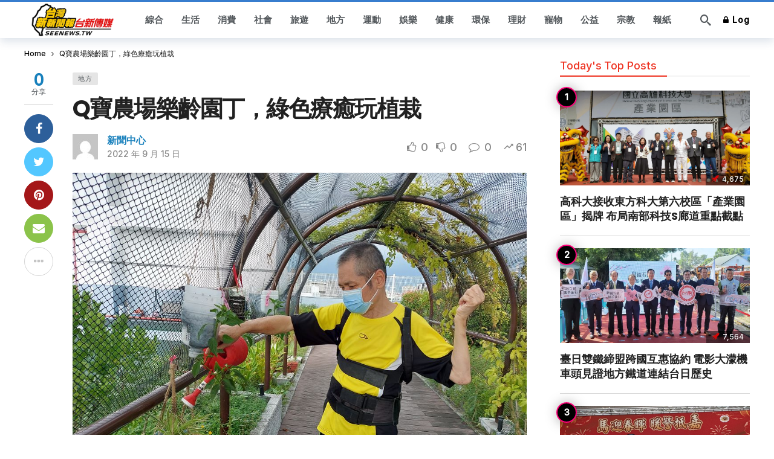

--- FILE ---
content_type: text/html; charset=UTF-8
request_url: https://seenews.tw/archives/3108
body_size: 33148
content:
<!DOCTYPE html>
<html lang="zh-TW" prefix="og: https://ogp.me/ns#">
<head><meta http-equiv="Content-Type" content="text/html; charset=UTF-8" /><script>if(navigator.userAgent.match(/MSIE|Internet Explorer/i)||navigator.userAgent.match(/Trident\/7\..*?rv:11/i)){var href=document.location.href;if(!href.match(/[?&]nowprocket/)){if(href.indexOf("?")==-1){if(href.indexOf("#")==-1){document.location.href=href+"?nowprocket=1"}else{document.location.href=href.replace("#","?nowprocket=1#")}}else{if(href.indexOf("#")==-1){document.location.href=href+"&nowprocket=1"}else{document.location.href=href.replace("#","&nowprocket=1#")}}}}</script><script>(()=>{class RocketLazyLoadScripts{constructor(){this.v="2.0.3",this.userEvents=["keydown","keyup","mousedown","mouseup","mousemove","mouseover","mouseenter","mouseout","mouseleave","touchmove","touchstart","touchend","touchcancel","wheel","click","dblclick","input","visibilitychange"],this.attributeEvents=["onblur","onclick","oncontextmenu","ondblclick","onfocus","onmousedown","onmouseenter","onmouseleave","onmousemove","onmouseout","onmouseover","onmouseup","onmousewheel","onscroll","onsubmit"]}async t(){this.i(),this.o(),/iP(ad|hone)/.test(navigator.userAgent)&&this.h(),this.u(),this.l(this),this.m(),this.k(this),this.p(this),this._(),await Promise.all([this.R(),this.L()]),this.lastBreath=Date.now(),this.S(this),this.P(),this.D(),this.O(),this.M(),await this.C(this.delayedScripts.normal),await this.C(this.delayedScripts.defer),await this.C(this.delayedScripts.async),this.F("domReady"),await this.T(),await this.j(),await this.I(),this.F("windowLoad"),await this.A(),window.dispatchEvent(new Event("rocket-allScriptsLoaded")),this.everythingLoaded=!0,this.lastTouchEnd&&await new Promise((t=>setTimeout(t,500-Date.now()+this.lastTouchEnd))),this.H(),this.F("all"),this.U(),this.W()}i(){this.CSPIssue=sessionStorage.getItem("rocketCSPIssue"),document.addEventListener("securitypolicyviolation",(t=>{this.CSPIssue||"script-src-elem"!==t.violatedDirective||"data"!==t.blockedURI||(this.CSPIssue=!0,sessionStorage.setItem("rocketCSPIssue",!0))}),{isRocket:!0})}o(){window.addEventListener("pageshow",(t=>{this.persisted=t.persisted,this.realWindowLoadedFired=!0}),{isRocket:!0}),window.addEventListener("pagehide",(()=>{this.onFirstUserAction=null}),{isRocket:!0})}h(){let t;function e(e){t=e}window.addEventListener("touchstart",e,{isRocket:!0}),window.addEventListener("touchend",(function i(o){Math.abs(o.changedTouches[0].pageX-t.changedTouches[0].pageX)<10&&Math.abs(o.changedTouches[0].pageY-t.changedTouches[0].pageY)<10&&o.timeStamp-t.timeStamp<200&&(o.target.dispatchEvent(new PointerEvent("click",{target:o.target,bubbles:!0,cancelable:!0,detail:1})),event.preventDefault(),window.removeEventListener("touchstart",e,{isRocket:!0}),window.removeEventListener("touchend",i,{isRocket:!0}))}),{isRocket:!0})}q(t){this.userActionTriggered||("mousemove"!==t.type||this.firstMousemoveIgnored?"keyup"===t.type||"mouseover"===t.type||"mouseout"===t.type||(this.userActionTriggered=!0,this.onFirstUserAction&&this.onFirstUserAction()):this.firstMousemoveIgnored=!0),"click"===t.type&&t.preventDefault(),this.savedUserEvents.length>0&&(t.stopPropagation(),t.stopImmediatePropagation()),"touchstart"===this.lastEvent&&"touchend"===t.type&&(this.lastTouchEnd=Date.now()),"click"===t.type&&(this.lastTouchEnd=0),this.lastEvent=t.type,this.savedUserEvents.push(t)}u(){this.savedUserEvents=[],this.userEventHandler=this.q.bind(this),this.userEvents.forEach((t=>window.addEventListener(t,this.userEventHandler,{passive:!1,isRocket:!0})))}U(){this.userEvents.forEach((t=>window.removeEventListener(t,this.userEventHandler,{passive:!1,isRocket:!0}))),this.savedUserEvents.forEach((t=>{t.target.dispatchEvent(new window[t.constructor.name](t.type,t))}))}m(){this.eventsMutationObserver=new MutationObserver((t=>{const e="return false";for(const i of t){if("attributes"===i.type){const t=i.target.getAttribute(i.attributeName);t&&t!==e&&(i.target.setAttribute("data-rocket-"+i.attributeName,t),i.target["rocket"+i.attributeName]=new Function("event",t),i.target.setAttribute(i.attributeName,e))}"childList"===i.type&&i.addedNodes.forEach((t=>{if(t.nodeType===Node.ELEMENT_NODE)for(const i of t.attributes)this.attributeEvents.includes(i.name)&&i.value&&""!==i.value&&(t.setAttribute("data-rocket-"+i.name,i.value),t["rocket"+i.name]=new Function("event",i.value),t.setAttribute(i.name,e))}))}})),this.eventsMutationObserver.observe(document,{subtree:!0,childList:!0,attributeFilter:this.attributeEvents})}H(){this.eventsMutationObserver.disconnect(),this.attributeEvents.forEach((t=>{document.querySelectorAll("[data-rocket-"+t+"]").forEach((e=>{e.setAttribute(t,e.getAttribute("data-rocket-"+t)),e.removeAttribute("data-rocket-"+t)}))}))}k(t){Object.defineProperty(HTMLElement.prototype,"onclick",{get(){return this.rocketonclick||null},set(e){this.rocketonclick=e,this.setAttribute(t.everythingLoaded?"onclick":"data-rocket-onclick","this.rocketonclick(event)")}})}S(t){function e(e,i){let o=e[i];e[i]=null,Object.defineProperty(e,i,{get:()=>o,set(s){t.everythingLoaded?o=s:e["rocket"+i]=o=s}})}e(document,"onreadystatechange"),e(window,"onload"),e(window,"onpageshow");try{Object.defineProperty(document,"readyState",{get:()=>t.rocketReadyState,set(e){t.rocketReadyState=e},configurable:!0}),document.readyState="loading"}catch(t){console.log("WPRocket DJE readyState conflict, bypassing")}}l(t){this.originalAddEventListener=EventTarget.prototype.addEventListener,this.originalRemoveEventListener=EventTarget.prototype.removeEventListener,this.savedEventListeners=[],EventTarget.prototype.addEventListener=function(e,i,o){o&&o.isRocket||!t.B(e,this)&&!t.userEvents.includes(e)||t.B(e,this)&&!t.userActionTriggered||e.startsWith("rocket-")||t.everythingLoaded?t.originalAddEventListener.call(this,e,i,o):t.savedEventListeners.push({target:this,remove:!1,type:e,func:i,options:o})},EventTarget.prototype.removeEventListener=function(e,i,o){o&&o.isRocket||!t.B(e,this)&&!t.userEvents.includes(e)||t.B(e,this)&&!t.userActionTriggered||e.startsWith("rocket-")||t.everythingLoaded?t.originalRemoveEventListener.call(this,e,i,o):t.savedEventListeners.push({target:this,remove:!0,type:e,func:i,options:o})}}F(t){"all"===t&&(EventTarget.prototype.addEventListener=this.originalAddEventListener,EventTarget.prototype.removeEventListener=this.originalRemoveEventListener),this.savedEventListeners=this.savedEventListeners.filter((e=>{let i=e.type,o=e.target||window;return"domReady"===t&&"DOMContentLoaded"!==i&&"readystatechange"!==i||("windowLoad"===t&&"load"!==i&&"readystatechange"!==i&&"pageshow"!==i||(this.B(i,o)&&(i="rocket-"+i),e.remove?o.removeEventListener(i,e.func,e.options):o.addEventListener(i,e.func,e.options),!1))}))}p(t){let e;function i(e){return t.everythingLoaded?e:e.split(" ").map((t=>"load"===t||t.startsWith("load.")?"rocket-jquery-load":t)).join(" ")}function o(o){function s(e){const s=o.fn[e];o.fn[e]=o.fn.init.prototype[e]=function(){return this[0]===window&&t.userActionTriggered&&("string"==typeof arguments[0]||arguments[0]instanceof String?arguments[0]=i(arguments[0]):"object"==typeof arguments[0]&&Object.keys(arguments[0]).forEach((t=>{const e=arguments[0][t];delete arguments[0][t],arguments[0][i(t)]=e}))),s.apply(this,arguments),this}}if(o&&o.fn&&!t.allJQueries.includes(o)){const e={DOMContentLoaded:[],"rocket-DOMContentLoaded":[]};for(const t in e)document.addEventListener(t,(()=>{e[t].forEach((t=>t()))}),{isRocket:!0});o.fn.ready=o.fn.init.prototype.ready=function(i){function s(){parseInt(o.fn.jquery)>2?setTimeout((()=>i.bind(document)(o))):i.bind(document)(o)}return t.realDomReadyFired?!t.userActionTriggered||t.fauxDomReadyFired?s():e["rocket-DOMContentLoaded"].push(s):e.DOMContentLoaded.push(s),o([])},s("on"),s("one"),s("off"),t.allJQueries.push(o)}e=o}t.allJQueries=[],o(window.jQuery),Object.defineProperty(window,"jQuery",{get:()=>e,set(t){o(t)}})}P(){const t=new Map;document.write=document.writeln=function(e){const i=document.currentScript,o=document.createRange(),s=i.parentElement;let n=t.get(i);void 0===n&&(n=i.nextSibling,t.set(i,n));const c=document.createDocumentFragment();o.setStart(c,0),c.appendChild(o.createContextualFragment(e)),s.insertBefore(c,n)}}async R(){return new Promise((t=>{this.userActionTriggered?t():this.onFirstUserAction=t}))}async L(){return new Promise((t=>{document.addEventListener("DOMContentLoaded",(()=>{this.realDomReadyFired=!0,t()}),{isRocket:!0})}))}async I(){return this.realWindowLoadedFired?Promise.resolve():new Promise((t=>{window.addEventListener("load",t,{isRocket:!0})}))}M(){this.pendingScripts=[];this.scriptsMutationObserver=new MutationObserver((t=>{for(const e of t)e.addedNodes.forEach((t=>{"SCRIPT"!==t.tagName||t.noModule||t.isWPRocket||this.pendingScripts.push({script:t,promise:new Promise((e=>{const i=()=>{const i=this.pendingScripts.findIndex((e=>e.script===t));i>=0&&this.pendingScripts.splice(i,1),e()};t.addEventListener("load",i,{isRocket:!0}),t.addEventListener("error",i,{isRocket:!0}),setTimeout(i,1e3)}))})}))})),this.scriptsMutationObserver.observe(document,{childList:!0,subtree:!0})}async j(){await this.J(),this.pendingScripts.length?(await this.pendingScripts[0].promise,await this.j()):this.scriptsMutationObserver.disconnect()}D(){this.delayedScripts={normal:[],async:[],defer:[]},document.querySelectorAll("script[type$=rocketlazyloadscript]").forEach((t=>{t.hasAttribute("data-rocket-src")?t.hasAttribute("async")&&!1!==t.async?this.delayedScripts.async.push(t):t.hasAttribute("defer")&&!1!==t.defer||"module"===t.getAttribute("data-rocket-type")?this.delayedScripts.defer.push(t):this.delayedScripts.normal.push(t):this.delayedScripts.normal.push(t)}))}async _(){await this.L();let t=[];document.querySelectorAll("script[type$=rocketlazyloadscript][data-rocket-src]").forEach((e=>{let i=e.getAttribute("data-rocket-src");if(i&&!i.startsWith("data:")){i.startsWith("//")&&(i=location.protocol+i);try{const o=new URL(i).origin;o!==location.origin&&t.push({src:o,crossOrigin:e.crossOrigin||"module"===e.getAttribute("data-rocket-type")})}catch(t){}}})),t=[...new Map(t.map((t=>[JSON.stringify(t),t]))).values()],this.N(t,"preconnect")}async $(t){if(await this.G(),!0!==t.noModule||!("noModule"in HTMLScriptElement.prototype))return new Promise((e=>{let i;function o(){(i||t).setAttribute("data-rocket-status","executed"),e()}try{if(navigator.userAgent.includes("Firefox/")||""===navigator.vendor||this.CSPIssue)i=document.createElement("script"),[...t.attributes].forEach((t=>{let e=t.nodeName;"type"!==e&&("data-rocket-type"===e&&(e="type"),"data-rocket-src"===e&&(e="src"),i.setAttribute(e,t.nodeValue))})),t.text&&(i.text=t.text),t.nonce&&(i.nonce=t.nonce),i.hasAttribute("src")?(i.addEventListener("load",o,{isRocket:!0}),i.addEventListener("error",(()=>{i.setAttribute("data-rocket-status","failed-network"),e()}),{isRocket:!0}),setTimeout((()=>{i.isConnected||e()}),1)):(i.text=t.text,o()),i.isWPRocket=!0,t.parentNode.replaceChild(i,t);else{const i=t.getAttribute("data-rocket-type"),s=t.getAttribute("data-rocket-src");i?(t.type=i,t.removeAttribute("data-rocket-type")):t.removeAttribute("type"),t.addEventListener("load",o,{isRocket:!0}),t.addEventListener("error",(i=>{this.CSPIssue&&i.target.src.startsWith("data:")?(console.log("WPRocket: CSP fallback activated"),t.removeAttribute("src"),this.$(t).then(e)):(t.setAttribute("data-rocket-status","failed-network"),e())}),{isRocket:!0}),s?(t.fetchPriority="high",t.removeAttribute("data-rocket-src"),t.src=s):t.src="data:text/javascript;base64,"+window.btoa(unescape(encodeURIComponent(t.text)))}}catch(i){t.setAttribute("data-rocket-status","failed-transform"),e()}}));t.setAttribute("data-rocket-status","skipped")}async C(t){const e=t.shift();return e?(e.isConnected&&await this.$(e),this.C(t)):Promise.resolve()}O(){this.N([...this.delayedScripts.normal,...this.delayedScripts.defer,...this.delayedScripts.async],"preload")}N(t,e){this.trash=this.trash||[];let i=!0;var o=document.createDocumentFragment();t.forEach((t=>{const s=t.getAttribute&&t.getAttribute("data-rocket-src")||t.src;if(s&&!s.startsWith("data:")){const n=document.createElement("link");n.href=s,n.rel=e,"preconnect"!==e&&(n.as="script",n.fetchPriority=i?"high":"low"),t.getAttribute&&"module"===t.getAttribute("data-rocket-type")&&(n.crossOrigin=!0),t.crossOrigin&&(n.crossOrigin=t.crossOrigin),t.integrity&&(n.integrity=t.integrity),t.nonce&&(n.nonce=t.nonce),o.appendChild(n),this.trash.push(n),i=!1}})),document.head.appendChild(o)}W(){this.trash.forEach((t=>t.remove()))}async T(){try{document.readyState="interactive"}catch(t){}this.fauxDomReadyFired=!0;try{await this.G(),document.dispatchEvent(new Event("rocket-readystatechange")),await this.G(),document.rocketonreadystatechange&&document.rocketonreadystatechange(),await this.G(),document.dispatchEvent(new Event("rocket-DOMContentLoaded")),await this.G(),window.dispatchEvent(new Event("rocket-DOMContentLoaded"))}catch(t){console.error(t)}}async A(){try{document.readyState="complete"}catch(t){}try{await this.G(),document.dispatchEvent(new Event("rocket-readystatechange")),await this.G(),document.rocketonreadystatechange&&document.rocketonreadystatechange(),await this.G(),window.dispatchEvent(new Event("rocket-load")),await this.G(),window.rocketonload&&window.rocketonload(),await this.G(),this.allJQueries.forEach((t=>t(window).trigger("rocket-jquery-load"))),await this.G();const t=new Event("rocket-pageshow");t.persisted=this.persisted,window.dispatchEvent(t),await this.G(),window.rocketonpageshow&&window.rocketonpageshow({persisted:this.persisted})}catch(t){console.error(t)}}async G(){Date.now()-this.lastBreath>45&&(await this.J(),this.lastBreath=Date.now())}async J(){return document.hidden?new Promise((t=>setTimeout(t))):new Promise((t=>requestAnimationFrame(t)))}B(t,e){return e===document&&"readystatechange"===t||(e===document&&"DOMContentLoaded"===t||(e===window&&"DOMContentLoaded"===t||(e===window&&"load"===t||e===window&&"pageshow"===t)))}static run(){(new RocketLazyLoadScripts).t()}}RocketLazyLoadScripts.run()})();</script>
	
	<meta name='viewport' content='width=device-width, initial-scale=1, user-scalable=yes' />
	<link rel="profile" href="https://gmpg.org/xfn/11" />
	<link rel="pingback" href="https://seenews.tw/xmlrpc.php" />
	
<!-- Search Engine Optimization by Rank Math PRO - https://rankmath.com/ -->
<title>Q寶農場樂齡園丁，綠色療癒玩植栽 - 台新傳媒(台灣新新聞報)</title>
<link crossorigin data-rocket-preconnect href="https://fonts.googleapis.com" rel="preconnect"><link rel="preload" data-rocket-preload as="image" href="https://seenews.tw/wp-content/uploads/2022/09/3108-q795291990247922233189874761940765780180983607.jpg" fetchpriority="high">
<meta name="description" content="【記者廖宥婷/高雄報導】"/>
<meta name="robots" content="index, follow, max-snippet:-1, max-video-preview:-1, max-image-preview:large"/>
<link rel="canonical" href="https://seenews.tw/archives/3108" />
<meta property="og:locale" content="zh_TW" />
<meta property="og:type" content="article" />
<meta property="og:title" content="Q寶農場樂齡園丁，綠色療癒玩植栽 - 台新傳媒(台灣新新聞報)" />
<meta property="og:description" content="【記者廖宥婷/高雄報導】" />
<meta property="og:url" content="https://seenews.tw/archives/3108" />
<meta property="og:site_name" content="台新傳媒(台灣新新聞報)" />
<meta property="article:section" content="地方" />
<meta property="og:image" content="https://seenews.tw/wp-content/uploads/2022/09/3108-q795291990247922233189874761940765780180983607.jpg" />
<meta property="og:image:secure_url" content="https://seenews.tw/wp-content/uploads/2022/09/3108-q795291990247922233189874761940765780180983607.jpg" />
<meta property="og:image:width" content="1024" />
<meta property="og:image:height" content="768" />
<meta property="og:image:alt" content="q寶農場樂齡園丁，綠色療癒玩植栽" />
<meta property="og:image:type" content="image/jpeg" />
<meta property="article:published_time" content="2022-09-15T01:59:15+08:00" />
<meta name="twitter:card" content="summary_large_image" />
<meta name="twitter:title" content="Q寶農場樂齡園丁，綠色療癒玩植栽 - 台新傳媒(台灣新新聞報)" />
<meta name="twitter:description" content="【記者廖宥婷/高雄報導】" />
<meta name="twitter:image" content="https://seenews.tw/wp-content/uploads/2022/09/3108-q795291990247922233189874761940765780180983607.jpg" />
<meta name="twitter:label1" content="Written by" />
<meta name="twitter:data1" content="新聞中心" />
<meta name="twitter:label2" content="Time to read" />
<meta name="twitter:data2" content="Less than a minute" />
<script type="application/ld+json" class="rank-math-schema-pro">{"@context":"https://schema.org","@graph":[{"@type":["Person","Organization"],"@id":"https://seenews.tw/#person","name":"\u53f0\u65b0\u50b3\u5a92(\u53f0\u7063\u65b0\u65b0\u805e\u5831)"},{"@type":"WebSite","@id":"https://seenews.tw/#website","url":"https://seenews.tw","name":"\u53f0\u65b0\u50b3\u5a92(\u53f0\u7063\u65b0\u65b0\u805e\u5831)","publisher":{"@id":"https://seenews.tw/#person"},"inLanguage":"zh-TW"},{"@type":"ImageObject","@id":"https://seenews.tw/wp-content/uploads/2022/09/3108-q795291990247922233189874761940765780180983607.jpg","url":"https://seenews.tw/wp-content/uploads/2022/09/3108-q795291990247922233189874761940765780180983607.jpg","width":"1024","height":"768","caption":"q\u5bf6\u8fb2\u5834\u6a02\u9f61\u5712\u4e01\uff0c\u7da0\u8272\u7642\u7652\u73a9\u690d\u683d","inLanguage":"zh-TW"},{"@type":"WebPage","@id":"https://seenews.tw/archives/3108#webpage","url":"https://seenews.tw/archives/3108","name":"Q\u5bf6\u8fb2\u5834\u6a02\u9f61\u5712\u4e01\uff0c\u7da0\u8272\u7642\u7652\u73a9\u690d\u683d - \u53f0\u65b0\u50b3\u5a92(\u53f0\u7063\u65b0\u65b0\u805e\u5831)","datePublished":"2022-09-15T01:59:15+08:00","dateModified":"2022-09-15T01:59:15+08:00","isPartOf":{"@id":"https://seenews.tw/#website"},"primaryImageOfPage":{"@id":"https://seenews.tw/wp-content/uploads/2022/09/3108-q795291990247922233189874761940765780180983607.jpg"},"inLanguage":"zh-TW"},{"@type":"Person","@id":"https://seenews.tw/author/eb232714c35d5e11","name":"\u65b0\u805e\u4e2d\u5fc3","url":"https://seenews.tw/author/eb232714c35d5e11","image":{"@type":"ImageObject","@id":"https://secure.gravatar.com/avatar/a417cd7b8fc65b3c5233fdd1bca6b44e8b89ac0f4e340a085d077fd0646f939e?s=96&amp;d=mm&amp;r=g","url":"https://secure.gravatar.com/avatar/a417cd7b8fc65b3c5233fdd1bca6b44e8b89ac0f4e340a085d077fd0646f939e?s=96&amp;d=mm&amp;r=g","caption":"\u65b0\u805e\u4e2d\u5fc3","inLanguage":"zh-TW"}},{"@type":"BlogPosting","headline":"Q\u5bf6\u8fb2\u5834\u6a02\u9f61\u5712\u4e01\uff0c\u7da0\u8272\u7642\u7652\u73a9\u690d\u683d - \u53f0\u65b0\u50b3\u5a92(\u53f0\u7063\u65b0\u65b0\u805e\u5831)","datePublished":"2022-09-15T01:59:15+08:00","dateModified":"2022-09-15T01:59:15+08:00","articleSection":"\u5730\u65b9","author":{"@id":"https://seenews.tw/author/eb232714c35d5e11","name":"\u65b0\u805e\u4e2d\u5fc3"},"publisher":{"@id":"https://seenews.tw/#person"},"description":"\u3010\u8a18\u8005\u5ed6\u5ba5\u5a77/\u9ad8\u96c4\u5831\u5c0e\u3011","name":"Q\u5bf6\u8fb2\u5834\u6a02\u9f61\u5712\u4e01\uff0c\u7da0\u8272\u7642\u7652\u73a9\u690d\u683d - \u53f0\u65b0\u50b3\u5a92(\u53f0\u7063\u65b0\u65b0\u805e\u5831)","@id":"https://seenews.tw/archives/3108#richSnippet","isPartOf":{"@id":"https://seenews.tw/archives/3108#webpage"},"image":{"@id":"https://seenews.tw/wp-content/uploads/2022/09/3108-q795291990247922233189874761940765780180983607.jpg"},"inLanguage":"zh-TW","mainEntityOfPage":{"@id":"https://seenews.tw/archives/3108#webpage"}}]}</script>
<!-- /Rank Math WordPress SEO plugin -->

<link rel='dns-prefetch' href='//www.googletagmanager.com' />
<link rel='dns-prefetch' href='//fonts.googleapis.com' />
<link rel='dns-prefetch' href='//pagead2.googlesyndication.com' />
<link rel='dns-prefetch' href='//fundingchoicesmessages.google.com' />
<link rel="alternate" type="application/rss+xml" title="訂閱《台新傳媒(台灣新新聞報)》&raquo; 資訊提供" href="https://seenews.tw/feed" />
<link rel="alternate" type="application/rss+xml" title="訂閱《台新傳媒(台灣新新聞報)》&raquo; 留言的資訊提供" href="https://seenews.tw/comments/feed" />
<link rel="alternate" title="oEmbed (JSON)" type="application/json+oembed" href="https://seenews.tw/wp-json/oembed/1.0/embed?url=https%3A%2F%2Fseenews.tw%2Farchives%2F3108" />
<link rel="alternate" title="oEmbed (XML)" type="text/xml+oembed" href="https://seenews.tw/wp-json/oembed/1.0/embed?url=https%3A%2F%2Fseenews.tw%2Farchives%2F3108&#038;format=xml" />
<script type="rocketlazyloadscript">
			var ak_ajax_url = "https://seenews.tw/?ajax-request=ak";
		</script><style id='wp-img-auto-sizes-contain-inline-css' type='text/css'>
img:is([sizes=auto i],[sizes^="auto," i]){contain-intrinsic-size:3000px 1500px}
/*# sourceURL=wp-img-auto-sizes-contain-inline-css */
</style>
<style id='wp-emoji-styles-inline-css' type='text/css'>

	img.wp-smiley, img.emoji {
		display: inline !important;
		border: none !important;
		box-shadow: none !important;
		height: 1em !important;
		width: 1em !important;
		margin: 0 0.07em !important;
		vertical-align: -0.1em !important;
		background: none !important;
		padding: 0 !important;
	}
/*# sourceURL=wp-emoji-styles-inline-css */
</style>
<style id='wp-block-library-inline-css' type='text/css'>
:root{--wp-block-synced-color:#7a00df;--wp-block-synced-color--rgb:122,0,223;--wp-bound-block-color:var(--wp-block-synced-color);--wp-editor-canvas-background:#ddd;--wp-admin-theme-color:#007cba;--wp-admin-theme-color--rgb:0,124,186;--wp-admin-theme-color-darker-10:#006ba1;--wp-admin-theme-color-darker-10--rgb:0,107,160.5;--wp-admin-theme-color-darker-20:#005a87;--wp-admin-theme-color-darker-20--rgb:0,90,135;--wp-admin-border-width-focus:2px}@media (min-resolution:192dpi){:root{--wp-admin-border-width-focus:1.5px}}.wp-element-button{cursor:pointer}:root .has-very-light-gray-background-color{background-color:#eee}:root .has-very-dark-gray-background-color{background-color:#313131}:root .has-very-light-gray-color{color:#eee}:root .has-very-dark-gray-color{color:#313131}:root .has-vivid-green-cyan-to-vivid-cyan-blue-gradient-background{background:linear-gradient(135deg,#00d084,#0693e3)}:root .has-purple-crush-gradient-background{background:linear-gradient(135deg,#34e2e4,#4721fb 50%,#ab1dfe)}:root .has-hazy-dawn-gradient-background{background:linear-gradient(135deg,#faaca8,#dad0ec)}:root .has-subdued-olive-gradient-background{background:linear-gradient(135deg,#fafae1,#67a671)}:root .has-atomic-cream-gradient-background{background:linear-gradient(135deg,#fdd79a,#004a59)}:root .has-nightshade-gradient-background{background:linear-gradient(135deg,#330968,#31cdcf)}:root .has-midnight-gradient-background{background:linear-gradient(135deg,#020381,#2874fc)}:root{--wp--preset--font-size--normal:16px;--wp--preset--font-size--huge:42px}.has-regular-font-size{font-size:1em}.has-larger-font-size{font-size:2.625em}.has-normal-font-size{font-size:var(--wp--preset--font-size--normal)}.has-huge-font-size{font-size:var(--wp--preset--font-size--huge)}.has-text-align-center{text-align:center}.has-text-align-left{text-align:left}.has-text-align-right{text-align:right}.has-fit-text{white-space:nowrap!important}#end-resizable-editor-section{display:none}.aligncenter{clear:both}.items-justified-left{justify-content:flex-start}.items-justified-center{justify-content:center}.items-justified-right{justify-content:flex-end}.items-justified-space-between{justify-content:space-between}.screen-reader-text{border:0;clip-path:inset(50%);height:1px;margin:-1px;overflow:hidden;padding:0;position:absolute;width:1px;word-wrap:normal!important}.screen-reader-text:focus{background-color:#ddd;clip-path:none;color:#444;display:block;font-size:1em;height:auto;left:5px;line-height:normal;padding:15px 23px 14px;text-decoration:none;top:5px;width:auto;z-index:100000}html :where(.has-border-color){border-style:solid}html :where([style*=border-top-color]){border-top-style:solid}html :where([style*=border-right-color]){border-right-style:solid}html :where([style*=border-bottom-color]){border-bottom-style:solid}html :where([style*=border-left-color]){border-left-style:solid}html :where([style*=border-width]){border-style:solid}html :where([style*=border-top-width]){border-top-style:solid}html :where([style*=border-right-width]){border-right-style:solid}html :where([style*=border-bottom-width]){border-bottom-style:solid}html :where([style*=border-left-width]){border-left-style:solid}html :where(img[class*=wp-image-]){height:auto;max-width:100%}:where(figure){margin:0 0 1em}html :where(.is-position-sticky){--wp-admin--admin-bar--position-offset:var(--wp-admin--admin-bar--height,0px)}@media screen and (max-width:600px){html :where(.is-position-sticky){--wp-admin--admin-bar--position-offset:0px}}

/*# sourceURL=wp-block-library-inline-css */
</style><style id='global-styles-inline-css' type='text/css'>
:root{--wp--preset--aspect-ratio--square: 1;--wp--preset--aspect-ratio--4-3: 4/3;--wp--preset--aspect-ratio--3-4: 3/4;--wp--preset--aspect-ratio--3-2: 3/2;--wp--preset--aspect-ratio--2-3: 2/3;--wp--preset--aspect-ratio--16-9: 16/9;--wp--preset--aspect-ratio--9-16: 9/16;--wp--preset--color--black: #000000;--wp--preset--color--cyan-bluish-gray: #abb8c3;--wp--preset--color--white: #ffffff;--wp--preset--color--pale-pink: #f78da7;--wp--preset--color--vivid-red: #cf2e2e;--wp--preset--color--luminous-vivid-orange: #ff6900;--wp--preset--color--luminous-vivid-amber: #fcb900;--wp--preset--color--light-green-cyan: #7bdcb5;--wp--preset--color--vivid-green-cyan: #00d084;--wp--preset--color--pale-cyan-blue: #8ed1fc;--wp--preset--color--vivid-cyan-blue: #0693e3;--wp--preset--color--vivid-purple: #9b51e0;--wp--preset--gradient--vivid-cyan-blue-to-vivid-purple: linear-gradient(135deg,rgb(6,147,227) 0%,rgb(155,81,224) 100%);--wp--preset--gradient--light-green-cyan-to-vivid-green-cyan: linear-gradient(135deg,rgb(122,220,180) 0%,rgb(0,208,130) 100%);--wp--preset--gradient--luminous-vivid-amber-to-luminous-vivid-orange: linear-gradient(135deg,rgb(252,185,0) 0%,rgb(255,105,0) 100%);--wp--preset--gradient--luminous-vivid-orange-to-vivid-red: linear-gradient(135deg,rgb(255,105,0) 0%,rgb(207,46,46) 100%);--wp--preset--gradient--very-light-gray-to-cyan-bluish-gray: linear-gradient(135deg,rgb(238,238,238) 0%,rgb(169,184,195) 100%);--wp--preset--gradient--cool-to-warm-spectrum: linear-gradient(135deg,rgb(74,234,220) 0%,rgb(151,120,209) 20%,rgb(207,42,186) 40%,rgb(238,44,130) 60%,rgb(251,105,98) 80%,rgb(254,248,76) 100%);--wp--preset--gradient--blush-light-purple: linear-gradient(135deg,rgb(255,206,236) 0%,rgb(152,150,240) 100%);--wp--preset--gradient--blush-bordeaux: linear-gradient(135deg,rgb(254,205,165) 0%,rgb(254,45,45) 50%,rgb(107,0,62) 100%);--wp--preset--gradient--luminous-dusk: linear-gradient(135deg,rgb(255,203,112) 0%,rgb(199,81,192) 50%,rgb(65,88,208) 100%);--wp--preset--gradient--pale-ocean: linear-gradient(135deg,rgb(255,245,203) 0%,rgb(182,227,212) 50%,rgb(51,167,181) 100%);--wp--preset--gradient--electric-grass: linear-gradient(135deg,rgb(202,248,128) 0%,rgb(113,206,126) 100%);--wp--preset--gradient--midnight: linear-gradient(135deg,rgb(2,3,129) 0%,rgb(40,116,252) 100%);--wp--preset--font-size--small: 13px;--wp--preset--font-size--medium: 20px;--wp--preset--font-size--large: 36px;--wp--preset--font-size--x-large: 42px;--wp--preset--spacing--20: 0.44rem;--wp--preset--spacing--30: 0.67rem;--wp--preset--spacing--40: 1rem;--wp--preset--spacing--50: 1.5rem;--wp--preset--spacing--60: 2.25rem;--wp--preset--spacing--70: 3.38rem;--wp--preset--spacing--80: 5.06rem;--wp--preset--shadow--natural: 6px 6px 9px rgba(0, 0, 0, 0.2);--wp--preset--shadow--deep: 12px 12px 50px rgba(0, 0, 0, 0.4);--wp--preset--shadow--sharp: 6px 6px 0px rgba(0, 0, 0, 0.2);--wp--preset--shadow--outlined: 6px 6px 0px -3px rgb(255, 255, 255), 6px 6px rgb(0, 0, 0);--wp--preset--shadow--crisp: 6px 6px 0px rgb(0, 0, 0);}:where(.is-layout-flex){gap: 0.5em;}:where(.is-layout-grid){gap: 0.5em;}body .is-layout-flex{display: flex;}.is-layout-flex{flex-wrap: wrap;align-items: center;}.is-layout-flex > :is(*, div){margin: 0;}body .is-layout-grid{display: grid;}.is-layout-grid > :is(*, div){margin: 0;}:where(.wp-block-columns.is-layout-flex){gap: 2em;}:where(.wp-block-columns.is-layout-grid){gap: 2em;}:where(.wp-block-post-template.is-layout-flex){gap: 1.25em;}:where(.wp-block-post-template.is-layout-grid){gap: 1.25em;}.has-black-color{color: var(--wp--preset--color--black) !important;}.has-cyan-bluish-gray-color{color: var(--wp--preset--color--cyan-bluish-gray) !important;}.has-white-color{color: var(--wp--preset--color--white) !important;}.has-pale-pink-color{color: var(--wp--preset--color--pale-pink) !important;}.has-vivid-red-color{color: var(--wp--preset--color--vivid-red) !important;}.has-luminous-vivid-orange-color{color: var(--wp--preset--color--luminous-vivid-orange) !important;}.has-luminous-vivid-amber-color{color: var(--wp--preset--color--luminous-vivid-amber) !important;}.has-light-green-cyan-color{color: var(--wp--preset--color--light-green-cyan) !important;}.has-vivid-green-cyan-color{color: var(--wp--preset--color--vivid-green-cyan) !important;}.has-pale-cyan-blue-color{color: var(--wp--preset--color--pale-cyan-blue) !important;}.has-vivid-cyan-blue-color{color: var(--wp--preset--color--vivid-cyan-blue) !important;}.has-vivid-purple-color{color: var(--wp--preset--color--vivid-purple) !important;}.has-black-background-color{background-color: var(--wp--preset--color--black) !important;}.has-cyan-bluish-gray-background-color{background-color: var(--wp--preset--color--cyan-bluish-gray) !important;}.has-white-background-color{background-color: var(--wp--preset--color--white) !important;}.has-pale-pink-background-color{background-color: var(--wp--preset--color--pale-pink) !important;}.has-vivid-red-background-color{background-color: var(--wp--preset--color--vivid-red) !important;}.has-luminous-vivid-orange-background-color{background-color: var(--wp--preset--color--luminous-vivid-orange) !important;}.has-luminous-vivid-amber-background-color{background-color: var(--wp--preset--color--luminous-vivid-amber) !important;}.has-light-green-cyan-background-color{background-color: var(--wp--preset--color--light-green-cyan) !important;}.has-vivid-green-cyan-background-color{background-color: var(--wp--preset--color--vivid-green-cyan) !important;}.has-pale-cyan-blue-background-color{background-color: var(--wp--preset--color--pale-cyan-blue) !important;}.has-vivid-cyan-blue-background-color{background-color: var(--wp--preset--color--vivid-cyan-blue) !important;}.has-vivid-purple-background-color{background-color: var(--wp--preset--color--vivid-purple) !important;}.has-black-border-color{border-color: var(--wp--preset--color--black) !important;}.has-cyan-bluish-gray-border-color{border-color: var(--wp--preset--color--cyan-bluish-gray) !important;}.has-white-border-color{border-color: var(--wp--preset--color--white) !important;}.has-pale-pink-border-color{border-color: var(--wp--preset--color--pale-pink) !important;}.has-vivid-red-border-color{border-color: var(--wp--preset--color--vivid-red) !important;}.has-luminous-vivid-orange-border-color{border-color: var(--wp--preset--color--luminous-vivid-orange) !important;}.has-luminous-vivid-amber-border-color{border-color: var(--wp--preset--color--luminous-vivid-amber) !important;}.has-light-green-cyan-border-color{border-color: var(--wp--preset--color--light-green-cyan) !important;}.has-vivid-green-cyan-border-color{border-color: var(--wp--preset--color--vivid-green-cyan) !important;}.has-pale-cyan-blue-border-color{border-color: var(--wp--preset--color--pale-cyan-blue) !important;}.has-vivid-cyan-blue-border-color{border-color: var(--wp--preset--color--vivid-cyan-blue) !important;}.has-vivid-purple-border-color{border-color: var(--wp--preset--color--vivid-purple) !important;}.has-vivid-cyan-blue-to-vivid-purple-gradient-background{background: var(--wp--preset--gradient--vivid-cyan-blue-to-vivid-purple) !important;}.has-light-green-cyan-to-vivid-green-cyan-gradient-background{background: var(--wp--preset--gradient--light-green-cyan-to-vivid-green-cyan) !important;}.has-luminous-vivid-amber-to-luminous-vivid-orange-gradient-background{background: var(--wp--preset--gradient--luminous-vivid-amber-to-luminous-vivid-orange) !important;}.has-luminous-vivid-orange-to-vivid-red-gradient-background{background: var(--wp--preset--gradient--luminous-vivid-orange-to-vivid-red) !important;}.has-very-light-gray-to-cyan-bluish-gray-gradient-background{background: var(--wp--preset--gradient--very-light-gray-to-cyan-bluish-gray) !important;}.has-cool-to-warm-spectrum-gradient-background{background: var(--wp--preset--gradient--cool-to-warm-spectrum) !important;}.has-blush-light-purple-gradient-background{background: var(--wp--preset--gradient--blush-light-purple) !important;}.has-blush-bordeaux-gradient-background{background: var(--wp--preset--gradient--blush-bordeaux) !important;}.has-luminous-dusk-gradient-background{background: var(--wp--preset--gradient--luminous-dusk) !important;}.has-pale-ocean-gradient-background{background: var(--wp--preset--gradient--pale-ocean) !important;}.has-electric-grass-gradient-background{background: var(--wp--preset--gradient--electric-grass) !important;}.has-midnight-gradient-background{background: var(--wp--preset--gradient--midnight) !important;}.has-small-font-size{font-size: var(--wp--preset--font-size--small) !important;}.has-medium-font-size{font-size: var(--wp--preset--font-size--medium) !important;}.has-large-font-size{font-size: var(--wp--preset--font-size--large) !important;}.has-x-large-font-size{font-size: var(--wp--preset--font-size--x-large) !important;}
/*# sourceURL=global-styles-inline-css */
</style>

<style id='classic-theme-styles-inline-css' type='text/css'>
/*! This file is auto-generated */
.wp-block-button__link{color:#fff;background-color:#32373c;border-radius:9999px;box-shadow:none;text-decoration:none;padding:calc(.667em + 2px) calc(1.333em + 2px);font-size:1.125em}.wp-block-file__button{background:#32373c;color:#fff;text-decoration:none}
/*# sourceURL=/wp-includes/css/classic-themes.min.css */
</style>
<link data-minify="1" rel='stylesheet' id='coderevolution-front-css-css' href='https://seenews.tw/wp-content/cache/min/1/wp-content/plugins/rss-feed-post-generator-echo/styles/coderevolution-front.css?ver=1759645426' type='text/css' media='all' />
<link data-minify="1" rel='stylesheet' id='echo-thumbnail-css-css' href='https://seenews.tw/wp-content/cache/min/1/wp-content/plugins/rss-feed-post-generator-echo/styles/echo-thumbnail.css?ver=1759645426' type='text/css' media='all' />
<link crossorigin="anonymous" rel='stylesheet' id='ak-generated-fonts-css' href='https://fonts.googleapis.com/css2?family=Inter:wght@500&#038;family=Poppins:wght@700&#038;display=swap' type='text/css' media='all' />
<link data-minify="1" rel='stylesheet' id='ak-anim-css' href='https://seenews.tw/wp-content/cache/min/1/wp-content/plugins/ak-framework/assets/css/ak-anim.css?ver=1759645426' type='text/css' media='all' />
<link data-minify="1" rel='stylesheet' id='fontawesome-css' href='https://seenews.tw/wp-content/cache/min/1/wp-content/plugins/ak-framework/assets/css/fontawesome.min.css?ver=1759645426' type='text/css' media='all' />
<link rel='stylesheet' id='magnific-popup-css' href='https://seenews.tw/wp-content/themes/newsy/assets/css/magnific-popup.css?ver=2.5.5' type='text/css' media='all' />
<link rel='stylesheet' id='newsy-akfi-css' href='https://seenews.tw/wp-content/themes/newsy/assets/css/akfi.css?ver=2.5.5' type='text/css' media='all' />
<link rel='stylesheet' id='newsy-frontend-css' href='https://seenews.tw/wp-content/themes/newsy/assets/css/style.css?ver=2.5.5' type='text/css' media='all' />
<link rel='stylesheet' id='tiny-slider-css' href='https://seenews.tw/wp-content/plugins/ak-framework/assets/lib/tiny-slider/tiny-slider.min.css' type='text/css' media='all' />
<link rel='stylesheet' id='newsy-elements-css' href='https://seenews.tw/wp-content/plugins/newsy-elements/assets/css/style.css?ver=2.4.5' type='text/css' media='all' />
<link rel='stylesheet' id='newsy-demo-style-css' href='https://seenews.tw/wp-content/themes/newsy/includes/demos/default/style.css?ver=2.5.5' type='text/css' media='all' />
<link rel='stylesheet' id='newsy-social-counter-css' href='https://seenews.tw/wp-content/plugins/newsy-social-counter/css/style.css?ver=2.4.2' type='text/css' media='all' />
<link data-minify="1" rel='stylesheet' id='ak-generated-css-css' href='https://seenews.tw/wp-content/cache/min/1/wp-content/uploads/ak_framework/n3pHIk0CCShxtkE.css?ver=1769503854' type='text/css' media='all' />
<script type="text/javascript" id="asenha-public-js-extra">
/* <![CDATA[ */
var phpVars = {"externalPermalinksEnabled":"1"};
//# sourceURL=asenha-public-js-extra
/* ]]> */
</script>
<script type="rocketlazyloadscript" data-minify="1" data-rocket-type="text/javascript" data-rocket-src="https://seenews.tw/wp-content/cache/min/1/wp-content/plugins/admin-site-enhancements-pro/assets/js/external-permalinks.js?ver=1759645426" id="asenha-public-js" data-rocket-defer defer></script>

<!-- Google tag (gtag.js) snippet added by Site Kit -->
<!-- Google Analytics snippet added by Site Kit -->
<script type="rocketlazyloadscript" data-rocket-type="text/javascript" data-rocket-src="https://www.googletagmanager.com/gtag/js?id=GT-W6VHB6Q" id="google_gtagjs-js" async></script>
<script type="rocketlazyloadscript" data-rocket-type="text/javascript" id="google_gtagjs-js-after">
/* <![CDATA[ */
window.dataLayer = window.dataLayer || [];function gtag(){dataLayer.push(arguments);}
gtag("set","linker",{"domains":["seenews.tw"]});
gtag("js", new Date());
gtag("set", "developer_id.dZTNiMT", true);
gtag("config", "GT-W6VHB6Q", {"googlesitekit_post_type":"post","googlesitekit_post_date":"20220915","googlesitekit_post_author":"\u65b0\u805e\u4e2d\u5fc3"});
//# sourceURL=google_gtagjs-js-after
/* ]]> */
</script>
<script type="rocketlazyloadscript" data-rocket-type="text/javascript" data-rocket-src="https://seenews.tw/wp-includes/js/jquery/jquery.min.js?ver=3.7.1" id="jquery-core-js" data-rocket-defer defer></script>
<script type="text/javascript" src="https://seenews.tw/wp-includes/js/jquery/jquery-migrate.min.js?ver=3.4.1" id="jquery-migrate-js" data-rocket-defer defer></script>
<script type="rocketlazyloadscript"></script><link rel="https://api.w.org/" href="https://seenews.tw/wp-json/" /><link rel="alternate" title="JSON" type="application/json" href="https://seenews.tw/wp-json/wp/v2/posts/3108" /><link rel='shortlink' href='https://seenews.tw/?p=3108' />
<meta name="google-site-verification" content="x8wj58hwomnd3cWf3LfYfShRyDZihMB5WIr79LJ58lQ" />
<link rel='dns-prefetch' href='https://i0.wp.com/'><link rel='preconnect' href='https://i0.wp.com/' crossorigin><link rel='dns-prefetch' href='https://i1.wp.com/'><link rel='preconnect' href='https://i1.wp.com/' crossorigin><link rel='dns-prefetch' href='https://i2.wp.com/'><link rel='preconnect' href='https://i2.wp.com/' crossorigin><link rel='dns-prefetch' href='https://i3.wp.com/'><link rel='preconnect' href='https://i3.wp.com/' crossorigin><meta name="generator" content="Site Kit by Google 1.171.0" />
<!-- Google AdSense meta tags added by Site Kit -->
<meta name="google-adsense-platform-account" content="ca-host-pub-2644536267352236">
<meta name="google-adsense-platform-domain" content="sitekit.withgoogle.com">
<!-- End Google AdSense meta tags added by Site Kit -->
<meta name="generator" content="Powered by WPBakery Page Builder - drag and drop page builder for WordPress."/>
<link rel="amphtml" href="https://seenews.tw/archives/3108?amp=1">
<!-- Google AdSense snippet added by Site Kit -->
<script type="rocketlazyloadscript" data-rocket-type="text/javascript" async="async" data-rocket-src="https://pagead2.googlesyndication.com/pagead/js/adsbygoogle.js?client=ca-pub-2290169307715924&amp;host=ca-host-pub-2644536267352236" crossorigin="anonymous"></script>

<!-- End Google AdSense snippet added by Site Kit -->

<!-- Google AdSense Ad Blocking Recovery snippet added by Site Kit -->
<script type="rocketlazyloadscript" async data-rocket-src="https://fundingchoicesmessages.google.com/i/pub-2290169307715924?ers=1"></script><script type="rocketlazyloadscript">(function() {function signalGooglefcPresent() {if (!window.frames['googlefcPresent']) {if (document.body) {const iframe = document.createElement('iframe'); iframe.style = 'width: 0; height: 0; border: none; z-index: -1000; left: -1000px; top: -1000px;'; iframe.style.display = 'none'; iframe.name = 'googlefcPresent'; document.body.appendChild(iframe);} else {setTimeout(signalGooglefcPresent, 0);}}}signalGooglefcPresent();})();</script>
<!-- End Google AdSense Ad Blocking Recovery snippet added by Site Kit -->

<!-- Google AdSense Ad Blocking Recovery Error Protection snippet added by Site Kit -->
<script type="rocketlazyloadscript">(function(){'use strict';function aa(a){var b=0;return function(){return b<a.length?{done:!1,value:a[b++]}:{done:!0}}}var ba=typeof Object.defineProperties=="function"?Object.defineProperty:function(a,b,c){if(a==Array.prototype||a==Object.prototype)return a;a[b]=c.value;return a};
function ca(a){a=["object"==typeof globalThis&&globalThis,a,"object"==typeof window&&window,"object"==typeof self&&self,"object"==typeof global&&global];for(var b=0;b<a.length;++b){var c=a[b];if(c&&c.Math==Math)return c}throw Error("Cannot find global object");}var da=ca(this);function l(a,b){if(b)a:{var c=da;a=a.split(".");for(var d=0;d<a.length-1;d++){var e=a[d];if(!(e in c))break a;c=c[e]}a=a[a.length-1];d=c[a];b=b(d);b!=d&&b!=null&&ba(c,a,{configurable:!0,writable:!0,value:b})}}
function ea(a){return a.raw=a}function n(a){var b=typeof Symbol!="undefined"&&Symbol.iterator&&a[Symbol.iterator];if(b)return b.call(a);if(typeof a.length=="number")return{next:aa(a)};throw Error(String(a)+" is not an iterable or ArrayLike");}function fa(a){for(var b,c=[];!(b=a.next()).done;)c.push(b.value);return c}var ha=typeof Object.create=="function"?Object.create:function(a){function b(){}b.prototype=a;return new b},p;
if(typeof Object.setPrototypeOf=="function")p=Object.setPrototypeOf;else{var q;a:{var ja={a:!0},ka={};try{ka.__proto__=ja;q=ka.a;break a}catch(a){}q=!1}p=q?function(a,b){a.__proto__=b;if(a.__proto__!==b)throw new TypeError(a+" is not extensible");return a}:null}var la=p;
function t(a,b){a.prototype=ha(b.prototype);a.prototype.constructor=a;if(la)la(a,b);else for(var c in b)if(c!="prototype")if(Object.defineProperties){var d=Object.getOwnPropertyDescriptor(b,c);d&&Object.defineProperty(a,c,d)}else a[c]=b[c];a.A=b.prototype}function ma(){for(var a=Number(this),b=[],c=a;c<arguments.length;c++)b[c-a]=arguments[c];return b}l("Object.is",function(a){return a?a:function(b,c){return b===c?b!==0||1/b===1/c:b!==b&&c!==c}});
l("Array.prototype.includes",function(a){return a?a:function(b,c){var d=this;d instanceof String&&(d=String(d));var e=d.length;c=c||0;for(c<0&&(c=Math.max(c+e,0));c<e;c++){var f=d[c];if(f===b||Object.is(f,b))return!0}return!1}});
l("String.prototype.includes",function(a){return a?a:function(b,c){if(this==null)throw new TypeError("The 'this' value for String.prototype.includes must not be null or undefined");if(b instanceof RegExp)throw new TypeError("First argument to String.prototype.includes must not be a regular expression");return this.indexOf(b,c||0)!==-1}});l("Number.MAX_SAFE_INTEGER",function(){return 9007199254740991});
l("Number.isFinite",function(a){return a?a:function(b){return typeof b!=="number"?!1:!isNaN(b)&&b!==Infinity&&b!==-Infinity}});l("Number.isInteger",function(a){return a?a:function(b){return Number.isFinite(b)?b===Math.floor(b):!1}});l("Number.isSafeInteger",function(a){return a?a:function(b){return Number.isInteger(b)&&Math.abs(b)<=Number.MAX_SAFE_INTEGER}});
l("Math.trunc",function(a){return a?a:function(b){b=Number(b);if(isNaN(b)||b===Infinity||b===-Infinity||b===0)return b;var c=Math.floor(Math.abs(b));return b<0?-c:c}});/*

 Copyright The Closure Library Authors.
 SPDX-License-Identifier: Apache-2.0
*/
var u=this||self;function v(a,b){a:{var c=["CLOSURE_FLAGS"];for(var d=u,e=0;e<c.length;e++)if(d=d[c[e]],d==null){c=null;break a}c=d}a=c&&c[a];return a!=null?a:b}function w(a){return a};function na(a){u.setTimeout(function(){throw a;},0)};var oa=v(610401301,!1),pa=v(188588736,!0),qa=v(645172343,v(1,!0));var x,ra=u.navigator;x=ra?ra.userAgentData||null:null;function z(a){return oa?x?x.brands.some(function(b){return(b=b.brand)&&b.indexOf(a)!=-1}):!1:!1}function A(a){var b;a:{if(b=u.navigator)if(b=b.userAgent)break a;b=""}return b.indexOf(a)!=-1};function B(){return oa?!!x&&x.brands.length>0:!1}function C(){return B()?z("Chromium"):(A("Chrome")||A("CriOS"))&&!(B()?0:A("Edge"))||A("Silk")};var sa=B()?!1:A("Trident")||A("MSIE");!A("Android")||C();C();A("Safari")&&(C()||(B()?0:A("Coast"))||(B()?0:A("Opera"))||(B()?0:A("Edge"))||(B()?z("Microsoft Edge"):A("Edg/"))||B()&&z("Opera"));var ta={},D=null;var ua=typeof Uint8Array!=="undefined",va=!sa&&typeof btoa==="function";var wa;function E(){return typeof BigInt==="function"};var F=typeof Symbol==="function"&&typeof Symbol()==="symbol";function xa(a){return typeof Symbol==="function"&&typeof Symbol()==="symbol"?Symbol():a}var G=xa(),ya=xa("2ex");var za=F?function(a,b){a[G]|=b}:function(a,b){a.g!==void 0?a.g|=b:Object.defineProperties(a,{g:{value:b,configurable:!0,writable:!0,enumerable:!1}})},H=F?function(a){return a[G]|0}:function(a){return a.g|0},I=F?function(a){return a[G]}:function(a){return a.g},J=F?function(a,b){a[G]=b}:function(a,b){a.g!==void 0?a.g=b:Object.defineProperties(a,{g:{value:b,configurable:!0,writable:!0,enumerable:!1}})};function Aa(a,b){J(b,(a|0)&-14591)}function Ba(a,b){J(b,(a|34)&-14557)};var K={},Ca={};function Da(a){return!(!a||typeof a!=="object"||a.g!==Ca)}function Ea(a){return a!==null&&typeof a==="object"&&!Array.isArray(a)&&a.constructor===Object}function L(a,b,c){if(!Array.isArray(a)||a.length)return!1;var d=H(a);if(d&1)return!0;if(!(b&&(Array.isArray(b)?b.includes(c):b.has(c))))return!1;J(a,d|1);return!0};var M=0,N=0;function Fa(a){var b=a>>>0;M=b;N=(a-b)/4294967296>>>0}function Ga(a){if(a<0){Fa(-a);var b=n(Ha(M,N));a=b.next().value;b=b.next().value;M=a>>>0;N=b>>>0}else Fa(a)}function Ia(a,b){b>>>=0;a>>>=0;if(b<=2097151)var c=""+(4294967296*b+a);else E()?c=""+(BigInt(b)<<BigInt(32)|BigInt(a)):(c=(a>>>24|b<<8)&16777215,b=b>>16&65535,a=(a&16777215)+c*6777216+b*6710656,c+=b*8147497,b*=2,a>=1E7&&(c+=a/1E7>>>0,a%=1E7),c>=1E7&&(b+=c/1E7>>>0,c%=1E7),c=b+Ja(c)+Ja(a));return c}
function Ja(a){a=String(a);return"0000000".slice(a.length)+a}function Ha(a,b){b=~b;a?a=~a+1:b+=1;return[a,b]};var Ka=/^-?([1-9][0-9]*|0)(\.[0-9]+)?$/;var O;function La(a,b){O=b;a=new a(b);O=void 0;return a}
function P(a,b,c){a==null&&(a=O);O=void 0;if(a==null){var d=96;c?(a=[c],d|=512):a=[];b&&(d=d&-16760833|(b&1023)<<14)}else{if(!Array.isArray(a))throw Error("narr");d=H(a);if(d&2048)throw Error("farr");if(d&64)return a;d|=64;if(c&&(d|=512,c!==a[0]))throw Error("mid");a:{c=a;var e=c.length;if(e){var f=e-1;if(Ea(c[f])){d|=256;b=f-(+!!(d&512)-1);if(b>=1024)throw Error("pvtlmt");d=d&-16760833|(b&1023)<<14;break a}}if(b){b=Math.max(b,e-(+!!(d&512)-1));if(b>1024)throw Error("spvt");d=d&-16760833|(b&1023)<<
14}}}J(a,d);return a};function Ma(a){switch(typeof a){case "number":return isFinite(a)?a:String(a);case "boolean":return a?1:0;case "object":if(a)if(Array.isArray(a)){if(L(a,void 0,0))return}else if(ua&&a!=null&&a instanceof Uint8Array){if(va){for(var b="",c=0,d=a.length-10240;c<d;)b+=String.fromCharCode.apply(null,a.subarray(c,c+=10240));b+=String.fromCharCode.apply(null,c?a.subarray(c):a);a=btoa(b)}else{b===void 0&&(b=0);if(!D){D={};c="ABCDEFGHIJKLMNOPQRSTUVWXYZabcdefghijklmnopqrstuvwxyz0123456789".split("");d=["+/=",
"+/","-_=","-_.","-_"];for(var e=0;e<5;e++){var f=c.concat(d[e].split(""));ta[e]=f;for(var g=0;g<f.length;g++){var h=f[g];D[h]===void 0&&(D[h]=g)}}}b=ta[b];c=Array(Math.floor(a.length/3));d=b[64]||"";for(e=f=0;f<a.length-2;f+=3){var k=a[f],m=a[f+1];h=a[f+2];g=b[k>>2];k=b[(k&3)<<4|m>>4];m=b[(m&15)<<2|h>>6];h=b[h&63];c[e++]=g+k+m+h}g=0;h=d;switch(a.length-f){case 2:g=a[f+1],h=b[(g&15)<<2]||d;case 1:a=a[f],c[e]=b[a>>2]+b[(a&3)<<4|g>>4]+h+d}a=c.join("")}return a}}return a};function Na(a,b,c){a=Array.prototype.slice.call(a);var d=a.length,e=b&256?a[d-1]:void 0;d+=e?-1:0;for(b=b&512?1:0;b<d;b++)a[b]=c(a[b]);if(e){b=a[b]={};for(var f in e)Object.prototype.hasOwnProperty.call(e,f)&&(b[f]=c(e[f]))}return a}function Oa(a,b,c,d,e){if(a!=null){if(Array.isArray(a))a=L(a,void 0,0)?void 0:e&&H(a)&2?a:Pa(a,b,c,d!==void 0,e);else if(Ea(a)){var f={},g;for(g in a)Object.prototype.hasOwnProperty.call(a,g)&&(f[g]=Oa(a[g],b,c,d,e));a=f}else a=b(a,d);return a}}
function Pa(a,b,c,d,e){var f=d||c?H(a):0;d=d?!!(f&32):void 0;a=Array.prototype.slice.call(a);for(var g=0;g<a.length;g++)a[g]=Oa(a[g],b,c,d,e);c&&c(f,a);return a}function Qa(a){return a.s===K?a.toJSON():Ma(a)};function Ra(a,b,c){c=c===void 0?Ba:c;if(a!=null){if(ua&&a instanceof Uint8Array)return b?a:new Uint8Array(a);if(Array.isArray(a)){var d=H(a);if(d&2)return a;b&&(b=d===0||!!(d&32)&&!(d&64||!(d&16)));return b?(J(a,(d|34)&-12293),a):Pa(a,Ra,d&4?Ba:c,!0,!0)}a.s===K&&(c=a.h,d=I(c),a=d&2?a:La(a.constructor,Sa(c,d,!0)));return a}}function Sa(a,b,c){var d=c||b&2?Ba:Aa,e=!!(b&32);a=Na(a,b,function(f){return Ra(f,e,d)});za(a,32|(c?2:0));return a};function Ta(a,b){a=a.h;return Ua(a,I(a),b)}function Va(a,b,c,d){b=d+(+!!(b&512)-1);if(!(b<0||b>=a.length||b>=c))return a[b]}
function Ua(a,b,c,d){if(c===-1)return null;var e=b>>14&1023||536870912;if(c>=e){if(b&256)return a[a.length-1][c]}else{var f=a.length;if(d&&b&256&&(d=a[f-1][c],d!=null)){if(Va(a,b,e,c)&&ya!=null){var g;a=(g=wa)!=null?g:wa={};g=a[ya]||0;g>=4||(a[ya]=g+1,g=Error(),g.__closure__error__context__984382||(g.__closure__error__context__984382={}),g.__closure__error__context__984382.severity="incident",na(g))}return d}return Va(a,b,e,c)}}
function Wa(a,b,c,d,e){var f=b>>14&1023||536870912;if(c>=f||e&&!qa){var g=b;if(b&256)e=a[a.length-1];else{if(d==null)return;e=a[f+(+!!(b&512)-1)]={};g|=256}e[c]=d;c<f&&(a[c+(+!!(b&512)-1)]=void 0);g!==b&&J(a,g)}else a[c+(+!!(b&512)-1)]=d,b&256&&(a=a[a.length-1],c in a&&delete a[c])}
function Xa(a,b){var c=Ya;var d=d===void 0?!1:d;var e=a.h;var f=I(e),g=Ua(e,f,b,d);if(g!=null&&typeof g==="object"&&g.s===K)c=g;else if(Array.isArray(g)){var h=H(g),k=h;k===0&&(k|=f&32);k|=f&2;k!==h&&J(g,k);c=new c(g)}else c=void 0;c!==g&&c!=null&&Wa(e,f,b,c,d);e=c;if(e==null)return e;a=a.h;f=I(a);f&2||(g=e,c=g.h,h=I(c),g=h&2?La(g.constructor,Sa(c,h,!1)):g,g!==e&&(e=g,Wa(a,f,b,e,d)));return e}function Za(a,b){a=Ta(a,b);return a==null||typeof a==="string"?a:void 0}
function $a(a,b){var c=c===void 0?0:c;a=Ta(a,b);if(a!=null)if(b=typeof a,b==="number"?Number.isFinite(a):b!=="string"?0:Ka.test(a))if(typeof a==="number"){if(a=Math.trunc(a),!Number.isSafeInteger(a)){Ga(a);b=M;var d=N;if(a=d&2147483648)b=~b+1>>>0,d=~d>>>0,b==0&&(d=d+1>>>0);b=d*4294967296+(b>>>0);a=a?-b:b}}else if(b=Math.trunc(Number(a)),Number.isSafeInteger(b))a=String(b);else{if(b=a.indexOf("."),b!==-1&&(a=a.substring(0,b)),!(a[0]==="-"?a.length<20||a.length===20&&Number(a.substring(0,7))>-922337:
a.length<19||a.length===19&&Number(a.substring(0,6))<922337)){if(a.length<16)Ga(Number(a));else if(E())a=BigInt(a),M=Number(a&BigInt(4294967295))>>>0,N=Number(a>>BigInt(32)&BigInt(4294967295));else{b=+(a[0]==="-");N=M=0;d=a.length;for(var e=b,f=(d-b)%6+b;f<=d;e=f,f+=6)e=Number(a.slice(e,f)),N*=1E6,M=M*1E6+e,M>=4294967296&&(N+=Math.trunc(M/4294967296),N>>>=0,M>>>=0);b&&(b=n(Ha(M,N)),a=b.next().value,b=b.next().value,M=a,N=b)}a=M;b=N;b&2147483648?E()?a=""+(BigInt(b|0)<<BigInt(32)|BigInt(a>>>0)):(b=
n(Ha(a,b)),a=b.next().value,b=b.next().value,a="-"+Ia(a,b)):a=Ia(a,b)}}else a=void 0;return a!=null?a:c}function R(a,b){var c=c===void 0?"":c;a=Za(a,b);return a!=null?a:c};var S;function T(a,b,c){this.h=P(a,b,c)}T.prototype.toJSON=function(){return ab(this)};T.prototype.s=K;T.prototype.toString=function(){try{return S=!0,ab(this).toString()}finally{S=!1}};
function ab(a){var b=S?a.h:Pa(a.h,Qa,void 0,void 0,!1);var c=!S;var d=pa?void 0:a.constructor.v;var e=I(c?a.h:b);if(a=b.length){var f=b[a-1],g=Ea(f);g?a--:f=void 0;e=+!!(e&512)-1;var h=b;if(g){b:{var k=f;var m={};g=!1;if(k)for(var r in k)if(Object.prototype.hasOwnProperty.call(k,r))if(isNaN(+r))m[r]=k[r];else{var y=k[r];Array.isArray(y)&&(L(y,d,+r)||Da(y)&&y.size===0)&&(y=null);y==null&&(g=!0);y!=null&&(m[r]=y)}if(g){for(var Q in m)break b;m=null}else m=k}k=m==null?f!=null:m!==f}for(var ia;a>0;a--){Q=
a-1;r=h[Q];Q-=e;if(!(r==null||L(r,d,Q)||Da(r)&&r.size===0))break;ia=!0}if(h!==b||k||ia){if(!c)h=Array.prototype.slice.call(h,0,a);else if(ia||k||m)h.length=a;m&&h.push(m)}b=h}return b};function bb(a){return function(b){if(b==null||b=="")b=new a;else{b=JSON.parse(b);if(!Array.isArray(b))throw Error("dnarr");za(b,32);b=La(a,b)}return b}};function cb(a){this.h=P(a)}t(cb,T);var db=bb(cb);var U;function V(a){this.g=a}V.prototype.toString=function(){return this.g+""};var eb={};function fb(a){if(U===void 0){var b=null;var c=u.trustedTypes;if(c&&c.createPolicy){try{b=c.createPolicy("goog#html",{createHTML:w,createScript:w,createScriptURL:w})}catch(d){u.console&&u.console.error(d.message)}U=b}else U=b}a=(b=U)?b.createScriptURL(a):a;return new V(a,eb)};/*

 SPDX-License-Identifier: Apache-2.0
*/
function gb(a){var b=ma.apply(1,arguments);if(b.length===0)return fb(a[0]);for(var c=a[0],d=0;d<b.length;d++)c+=encodeURIComponent(b[d])+a[d+1];return fb(c)};function hb(a,b){a.src=b instanceof V&&b.constructor===V?b.g:"type_error:TrustedResourceUrl";var c,d;(c=(b=(d=(c=(a.ownerDocument&&a.ownerDocument.defaultView||window).document).querySelector)==null?void 0:d.call(c,"script[nonce]"))?b.nonce||b.getAttribute("nonce")||"":"")&&a.setAttribute("nonce",c)};function ib(){return Math.floor(Math.random()*2147483648).toString(36)+Math.abs(Math.floor(Math.random()*2147483648)^Date.now()).toString(36)};function jb(a,b){b=String(b);a.contentType==="application/xhtml+xml"&&(b=b.toLowerCase());return a.createElement(b)}function kb(a){this.g=a||u.document||document};function lb(a){a=a===void 0?document:a;return a.createElement("script")};function mb(a,b,c,d,e,f){try{var g=a.g,h=lb(g);h.async=!0;hb(h,b);g.head.appendChild(h);h.addEventListener("load",function(){e();d&&g.head.removeChild(h)});h.addEventListener("error",function(){c>0?mb(a,b,c-1,d,e,f):(d&&g.head.removeChild(h),f())})}catch(k){f()}};var nb=u.atob("aHR0cHM6Ly93d3cuZ3N0YXRpYy5jb20vaW1hZ2VzL2ljb25zL21hdGVyaWFsL3N5c3RlbS8xeC93YXJuaW5nX2FtYmVyXzI0ZHAucG5n"),ob=u.atob("WW91IGFyZSBzZWVpbmcgdGhpcyBtZXNzYWdlIGJlY2F1c2UgYWQgb3Igc2NyaXB0IGJsb2NraW5nIHNvZnR3YXJlIGlzIGludGVyZmVyaW5nIHdpdGggdGhpcyBwYWdlLg=="),pb=u.atob("RGlzYWJsZSBhbnkgYWQgb3Igc2NyaXB0IGJsb2NraW5nIHNvZnR3YXJlLCB0aGVuIHJlbG9hZCB0aGlzIHBhZ2Uu");function qb(a,b,c){this.i=a;this.u=b;this.o=c;this.g=null;this.j=[];this.m=!1;this.l=new kb(this.i)}
function rb(a){if(a.i.body&&!a.m){var b=function(){sb(a);u.setTimeout(function(){tb(a,3)},50)};mb(a.l,a.u,2,!0,function(){u[a.o]||b()},b);a.m=!0}}
function sb(a){for(var b=W(1,5),c=0;c<b;c++){var d=X(a);a.i.body.appendChild(d);a.j.push(d)}b=X(a);b.style.bottom="0";b.style.left="0";b.style.position="fixed";b.style.width=W(100,110).toString()+"%";b.style.zIndex=W(2147483544,2147483644).toString();b.style.backgroundColor=ub(249,259,242,252,219,229);b.style.boxShadow="0 0 12px #888";b.style.color=ub(0,10,0,10,0,10);b.style.display="flex";b.style.justifyContent="center";b.style.fontFamily="Roboto, Arial";c=X(a);c.style.width=W(80,85).toString()+
"%";c.style.maxWidth=W(750,775).toString()+"px";c.style.margin="24px";c.style.display="flex";c.style.alignItems="flex-start";c.style.justifyContent="center";d=jb(a.l.g,"IMG");d.className=ib();d.src=nb;d.alt="Warning icon";d.style.height="24px";d.style.width="24px";d.style.paddingRight="16px";var e=X(a),f=X(a);f.style.fontWeight="bold";f.textContent=ob;var g=X(a);g.textContent=pb;Y(a,e,f);Y(a,e,g);Y(a,c,d);Y(a,c,e);Y(a,b,c);a.g=b;a.i.body.appendChild(a.g);b=W(1,5);for(c=0;c<b;c++)d=X(a),a.i.body.appendChild(d),
a.j.push(d)}function Y(a,b,c){for(var d=W(1,5),e=0;e<d;e++){var f=X(a);b.appendChild(f)}b.appendChild(c);c=W(1,5);for(d=0;d<c;d++)e=X(a),b.appendChild(e)}function W(a,b){return Math.floor(a+Math.random()*(b-a))}function ub(a,b,c,d,e,f){return"rgb("+W(Math.max(a,0),Math.min(b,255)).toString()+","+W(Math.max(c,0),Math.min(d,255)).toString()+","+W(Math.max(e,0),Math.min(f,255)).toString()+")"}function X(a){a=jb(a.l.g,"DIV");a.className=ib();return a}
function tb(a,b){b<=0||a.g!=null&&a.g.offsetHeight!==0&&a.g.offsetWidth!==0||(vb(a),sb(a),u.setTimeout(function(){tb(a,b-1)},50))}function vb(a){for(var b=n(a.j),c=b.next();!c.done;c=b.next())(c=c.value)&&c.parentNode&&c.parentNode.removeChild(c);a.j=[];(b=a.g)&&b.parentNode&&b.parentNode.removeChild(b);a.g=null};function wb(a,b,c,d,e){function f(k){document.body?g(document.body):k>0?u.setTimeout(function(){f(k-1)},e):b()}function g(k){k.appendChild(h);u.setTimeout(function(){h?(h.offsetHeight!==0&&h.offsetWidth!==0?b():a(),h.parentNode&&h.parentNode.removeChild(h)):a()},d)}var h=xb(c);f(3)}function xb(a){var b=document.createElement("div");b.className=a;b.style.width="1px";b.style.height="1px";b.style.position="absolute";b.style.left="-10000px";b.style.top="-10000px";b.style.zIndex="-10000";return b};function Ya(a){this.h=P(a)}t(Ya,T);function yb(a){this.h=P(a)}t(yb,T);var zb=bb(yb);function Ab(a){if(!a)return null;a=Za(a,4);var b;a===null||a===void 0?b=null:b=fb(a);return b};var Bb=ea([""]),Cb=ea([""]);function Db(a,b){this.m=a;this.o=new kb(a.document);this.g=b;this.j=R(this.g,1);this.u=Ab(Xa(this.g,2))||gb(Bb);this.i=!1;b=Ab(Xa(this.g,13))||gb(Cb);this.l=new qb(a.document,b,R(this.g,12))}Db.prototype.start=function(){Eb(this)};
function Eb(a){Fb(a);mb(a.o,a.u,3,!1,function(){a:{var b=a.j;var c=u.btoa(b);if(c=u[c]){try{var d=db(u.atob(c))}catch(e){b=!1;break a}b=b===Za(d,1)}else b=!1}b?Z(a,R(a.g,14)):(Z(a,R(a.g,8)),rb(a.l))},function(){wb(function(){Z(a,R(a.g,7));rb(a.l)},function(){return Z(a,R(a.g,6))},R(a.g,9),$a(a.g,10),$a(a.g,11))})}function Z(a,b){a.i||(a.i=!0,a=new a.m.XMLHttpRequest,a.open("GET",b,!0),a.send())}function Fb(a){var b=u.btoa(a.j);a.m[b]&&Z(a,R(a.g,5))};(function(a,b){u[a]=function(){var c=ma.apply(0,arguments);u[a]=function(){};b.call.apply(b,[null].concat(c instanceof Array?c:fa(n(c))))}})("__h82AlnkH6D91__",function(a){typeof window.atob==="function"&&(new Db(window,zb(window.atob(a)))).start()});}).call(this);

window.__h82AlnkH6D91__("[base64]/[base64]/[base64]/[base64]");</script>
<!-- End Google AdSense Ad Blocking Recovery Error Protection snippet added by Site Kit -->
<link rel="icon" href="https://seenews.tw/wp-content/uploads/2022/11/cropped-台新傳媒.jpg" sizes="32x32" />
<link rel="icon" href="https://seenews.tw/wp-content/uploads/2022/11/cropped-台新傳媒.jpg" sizes="192x192" />
<link rel="apple-touch-icon" href="https://seenews.tw/wp-content/uploads/2022/11/cropped-台新傳媒.jpg" />
<meta name="msapplication-TileImage" content="https://seenews.tw/wp-content/uploads/2022/11/cropped-台新傳媒.jpg" />
<noscript><style> .wpb_animate_when_almost_visible { opacity: 1; }</style></noscript><style id="rocket-lazyrender-inline-css">[data-wpr-lazyrender] {content-visibility: auto;}</style><meta name="generator" content="WP Rocket 3.19.0.1" data-wpr-features="wpr_delay_js wpr_defer_js wpr_minify_js wpr_preconnect_external_domains wpr_automatic_lazy_rendering wpr_oci wpr_minify_css wpr_preload_links" /></head>
<body class="wp-singular post-template-default single single-post postid-3108 single-format-standard wp-embed-responsive wp-theme-newsy sticky-sidebars-active wpb-js-composer js-comp-ver-7.6 vc_responsive full-width">

	<div  class="ak-main-bg-wrap"></div>
	
	<!-- The Main Wrapper
	============================================= -->
	<div  class="ak-main-wrap">

		
		<div  class="ak-header-wrap ak-header-bottom-shadow">
	<div  class="ak-container">
			<div class="ak-bar ak-header-bar ak-mid-bar  full-width clearfix">
			<div class="container">
				<div class="ak-bar-inner">
				<div class="ak-row ak-row-items-middle">
										<div class="ak-column ak-column-left ak-column-normal">
						<div class="ak-inner-row ak-row-items-middle ak-justify-content-left">
							<div class="ak-bar-item ak-header-logo">
        <div class="site-title ak-logo-wrap ak-logo-main ak-logo-image">
            <a href="https://seenews.tw/">
                <img class="site-logo" src="https://seenews.tw/wp-content/uploads/2023/04/logo1680294.png" srcset="https://seenews.tw/wp-content/uploads/2023/04/logo1680294.png 1x, https://seenews.tw/wp-content/uploads/2023/04/logo1680294.png 2x" alt="台新傳媒(台灣新新聞報)" data-light-src="https://seenews.tw/wp-content/uploads/2023/04/logo1680294.png" data-light-srcset="https://seenews.tw/wp-content/uploads/2023/04/logo1680294.png 1x, https://seenews.tw/wp-content/uploads/2023/04/logo1680294.png 2x" data-dark-src="https://seenews.tw/wp-content/uploads/2023/04/logo1680294.png" data-dark-srcset="https://seenews.tw/wp-content/uploads/2023/04/logo1680294.png 1x, https://seenews.tw/wp-content/uploads/2023/04/logo1680294.png 2x">
            </a>
        </div>
    </div>						</div>
					</div>
											<div class="ak-column ak-column-center ak-column-grow">
						<div class="ak-inner-row ak-row-items-middle ak-justify-content-left">
							<div class="ak-bar-item ak-header-main-menu ak-menu-more-enabled">
	<ul id="menu-%e6%96%b0%e8%81%9e%e9%a1%9e%e5%88%a5" class="ak-menu ak-main-menu ak-menu-wide ak-menu-style-1 ak-main-menu"><li id="menu-item-39868" class="menu-item menu-item-type-taxonomy menu-item-object-category menu-term-110 menu-item-39868"><a href="https://seenews.tw/archives/category/complex"><span>綜合</span></a></li>
<li id="menu-item-463" class="menu-item menu-item-type-taxonomy menu-item-object-category menu-term-104 menu-item-463"><a href="https://seenews.tw/archives/category/life"><span>生活</span></a></li>
<li id="menu-item-39864" class="menu-item menu-item-type-taxonomy menu-item-object-category menu-term-101 menu-item-39864"><a href="https://seenews.tw/archives/category/consume"><span>消費</span></a></li>
<li id="menu-item-464" class="menu-item menu-item-type-taxonomy menu-item-object-category menu-term-108 menu-item-464"><a href="https://seenews.tw/archives/category/society"><span>社會</span></a></li>
<li id="menu-item-458" class="menu-item menu-item-type-taxonomy menu-item-object-category menu-term-100 menu-item-458"><a href="https://seenews.tw/archives/category/travel"><span>旅遊</span></a></li>
<li id="menu-item-454" class="menu-item menu-item-type-taxonomy menu-item-object-category current-post-ancestor current-menu-parent current-post-parent menu-term-97 menu-item-454"><a href="https://seenews.tw/archives/category/place"><span>地方</span></a></li>
<li id="menu-item-469" class="menu-item menu-item-type-taxonomy menu-item-object-category menu-term-112 menu-item-469"><a href="https://seenews.tw/archives/category/sports"><span>運動</span></a></li>
<li id="menu-item-455" class="menu-item menu-item-type-taxonomy menu-item-object-category menu-term-98 menu-item-455"><a href="https://seenews.tw/archives/category/star"><span>娛樂</span></a></li>
<li id="menu-item-39861" class="menu-item menu-item-type-taxonomy menu-item-object-category menu-term-105 menu-item-39861"><a href="https://seenews.tw/archives/category/health"><span>健康</span></a></li>
<li id="menu-item-39866" class="menu-item menu-item-type-taxonomy menu-item-object-category menu-term-106 menu-item-39866"><a href="https://seenews.tw/archives/category/environmental"><span>環保</span></a></li>
<li id="menu-item-39865" class="menu-item menu-item-type-taxonomy menu-item-object-category menu-term-102 menu-item-39865"><a href="https://seenews.tw/archives/category/money"><span>理財</span></a></li>
<li id="menu-item-456" class="menu-item menu-item-type-taxonomy menu-item-object-category menu-term-115 menu-item-456"><a href="https://seenews.tw/archives/category/pets"><span>寵物</span></a></li>
<li id="menu-item-452" class="menu-item menu-item-type-taxonomy menu-item-object-category menu-term-94 menu-item-452"><a href="https://seenews.tw/archives/category/charity"><span>公益</span></a></li>
<li id="menu-item-460" class="menu-item menu-item-type-taxonomy menu-item-object-category menu-term-103 menu-item-460"><a href="https://seenews.tw/archives/category/religion"><span>宗教</span></a></li>
<li id="menu-item-10031" class="menu-item menu-item-type-taxonomy menu-item-object-category menu-term-178 menu-item-10031"><a href="https://seenews.tw/archives/category/newspaper"><span>報紙</span></a></li>
</ul></div>
						</div>
					</div>
											<div class="ak-column ak-column-right ak-column-normal">
						<div class="ak-inner-row ak-row-items-middle ak-justify-content-right">
							<div class="ak-bar-item ak-header-search">
	<a href="#" class="ak-header-icon-btn ak-dropdown-button ak-search-btn" aria-label="Search">
	<i class="ak-icon  ak-fi akfi-search"></i>	</a>
	<div class="ak-dropdown ak-search-box  clearfix" data-event="click">
		<form role="search" method="get" class="search-form" action="https://seenews.tw/">
        <label>
            <input type="search" class="search-field" placeholder="Search…" value="" name="searc">
        </label>
        <button type="submit" class="search-submit">Search</button>
    </form>	</div>
</div>
<div class="ak-bar-item ak-header-user ak-header-button ak-header-button-login">
	<a href="#userModal" class="btn btn-none menu-login-user-icon" target="_blank"><i class="ak-icon  fa fa-lock"></i>Log</a></div>
						</div>
					</div>
									</div>
			</div>
			</div>
		</div>
				</div>
</div>

<div  class="ak-header-mobile-wrap">
	<div  class="ak-container">
			<div class="ak-bar ak-header-mobile-bar ak-mobile-bar  full-width clearfix">
			<div class="container">
				<div class="ak-bar-inner">
				<div class="ak-row ak-row-items-middle">
										<div class="ak-column ak-column-left ak-column-grow">
						<div class="ak-inner-row ak-row-items-middle ak-justify-content-left">
							<div class="ak-bar-item ak-header-menu-handler ">
	<a href="#" class="ak-menu-handler">
		<span></span>
		<span></span>
		<span></span>
	</a>
</div>
						</div>
					</div>
											<div class="ak-column ak-column-center ak-column-normal">
						<div class="ak-inner-row ak-row-items-middle ak-justify-content-center">
							<div class="ak-bar-item ak-header-logo">
        <div class="site-title ak-logo-wrap ak-logo-main ak-logo-image">
            <a href="https://seenews.tw/">
                <img class="site-logo" src="https://seenews.tw/wp-content/uploads/2023/04/logo1680294.png" srcset="https://seenews.tw/wp-content/uploads/2023/04/logo1680294.png 1x, https://seenews.tw/wp-content/uploads/2023/04/logo1680294.png 2x" alt="台新傳媒(台灣新新聞報)" data-light-src="https://seenews.tw/wp-content/uploads/2023/04/logo1680294.png" data-light-srcset="https://seenews.tw/wp-content/uploads/2023/04/logo1680294.png 1x, https://seenews.tw/wp-content/uploads/2023/04/logo1680294.png 2x" data-dark-src="https://seenews.tw/wp-content/uploads/2023/04/logo1680294.png" data-dark-srcset="https://seenews.tw/wp-content/uploads/2023/04/logo1680294.png 1x, https://seenews.tw/wp-content/uploads/2023/04/logo1680294.png 2x">
            </a>
        </div>
    </div>						</div>
					</div>
											<div class="ak-column ak-column-right ak-column-grow">
						<div class="ak-inner-row ak-row-items-middle ak-justify-content-right">
							<div class="ak-bar-item ak-header-user">
				<a class="ak-header-icon-btn menu-login-user-icon" href="#userModal" aria-label="Login">
				<i class="ak-icon  ak-fi akfi-account_circle"></i>			</a>
			</div>
						</div>
					</div>
									</div>
			</div>
			</div>
		</div>
				</div>
</div>

<div  class="ak-post-sticky-wrap sticky-simple"><div  class="ak-container">		<div class="ak-bar ak-post-sticky-bar ak-sticky-bar  full-width clearfix">
			<div class="container">
				<div class="ak-bar-inner">
				<div class="ak-row ak-row-items-middle">
										<div class="ak-column ak-column-left ak-column-grow">
						<div class="ak-inner-row ak-row-items-middle ak-justify-content-left">
							<div class="ak-bar-item ak-post-sticky-title"></div>
						</div>
					</div>
										</div>
			</div>
			</div>
		</div>
			</div></div>
		<div  class="ak-post-wrapper">
	<div  class="ak-content-wrap ak-post-wrap ak-layout-style-1 clearfix ak-post-style-1 clearfix">
		<div  class="ak-container">
			
			<div class="ak-content">
	<div class="container">

		
		<div class="row">

			<div class="ak_column_2 col-md-8 content-column">

				<article id="post-3108" class="post-3108 post type-post status-publish format-standard has-post-thumbnail hentry category-place ak-article clearfix" data-type="post" data-id="3108" data-url="https://seenews.tw/archives/3108" data-title="Q寶農場樂齡園丁，綠色療癒玩植栽">
	<div class="ak-article-inner">
		<div role="navigation" aria-label="Breadcrumbs" class="ak-breadcrumb breadcrumbs" itemprop="breadcrumb"><ul class="ak-breadcrumb-items" itemscope itemtype="http://schema.org/BreadcrumbList"><meta name="numberOfItems" content="2" /><meta name="itemListOrder" content="Ascending" /><li itemprop="itemListElement" itemscope itemtype="http://schema.org/ListItem" class="ak-breadcrumb-item ak-breadcrumb-begin"><a href="https://seenews.tw" rel="home" itemprop="item"><span itemprop="name">Home</span></a><meta itemprop="position" content="1" /></li><li itemprop="itemListElement" itemscope itemtype="http://schema.org/ListItem" class="ak-breadcrumb-item ak-breadcrumb-end"><span itemprop="name">Q寶農場樂齡園丁，綠色療癒玩植栽</span><meta itemprop="position" content="2" /></li></ul></div>
		<div class="ak-post-share-side-container">
			<header class="ak-post-header">
				<div class="ak-post-badges"></div><div class="ak-post-terms-wrapper"><div class="ak-post-terms"><a class="term-97" href="https://seenews.tw/archives/category/place">地方</a></div></div><h1 class="ak-post-title">Q寶農場樂齡園丁，綠色療癒玩植栽</h1><div class="ak-post-meta meta-style-1">
	<div class="ak-post-meta-left">

		<div class="ak-post-meta-author-avatar"><img alt='' src='https://secure.gravatar.com/avatar/a417cd7b8fc65b3c5233fdd1bca6b44e8b89ac0f4e340a085d077fd0646f939e?s=42&#038;d=mm&#038;r=g' srcset='https://secure.gravatar.com/avatar/a417cd7b8fc65b3c5233fdd1bca6b44e8b89ac0f4e340a085d077fd0646f939e?s=84&#038;d=mm&#038;r=g 2x' class='avatar avatar-42 photo' height='42' width='42' decoding='async'/></div>
		<div class="ak-post-meta-content">
			<div class="ak-post-meta-author"><a href="https://seenews.tw/author/eb232714c35d5e11">新聞中心</a></div>
			<div class="ak-post-meta-details">
				<div class="ak-post-meta-date">
                    <a href="https://seenews.tw/archives/3108">
                    2022 年 9 月 15 日
                    </a>
				</div>			</div>
		</div>
	</div>

	<div class="ak-post-meta-right">
		<div class='ak-post-voting   clearfix'>
				
				<a class='ak-voting-button up-btn' href='#' data-post-id='3108' data-type='up' data-nonce='9e2076b5b7'>
                   <i class="ak-icon  fa fa-thumbs-o-up"></i> <span class="number">0</span>
                </a>
                <a class='ak-voting-button down-btn' href='#' data-post-id='3108' data-type='down' data-nonce='9e2076b5b7'>
                    <i class="ak-icon  fa fa-thumbs-o-down"></i> <span class="number">0</span>
                </a>
            </div>		<div class="ak-post-meta-comment">
                    <a href="https://seenews.tw/archives/3108#respond">
                        <i class="ak-icon fa fa-comment-o"></i>
                        <span class="count">0</span>
                    </a>
				</div>		<div class="ak-post-meta-views">
                    <i class="ak-icon  ak-fi akfi-trending_up"></i><span class="count">61</span>
				</div>			</div>
</div>
<div class="ak-post-featured"><div class="ak-featured-cover"><a href="https://seenews.tw/wp-content/uploads/2022/09/3108-q795291990247922233189874761940765780180983607.jpg"><div class="ak-featured-thumb lazy-thumb size-auto"  style="padding-bottom:75%"><img width="500" height="375" src="[data-uri]" class="attachment-newsy_750x375 size-newsy_750x375 lazyload wp-post-image" alt="Q寶農場樂齡園丁，綠色療癒玩植栽" title="Q寶農場樂齡園丁，綠色療癒玩植栽" decoding="async" fetchpriority="high" data-src="https://seenews.tw/wp-content/uploads/2022/09/3108-q795291990247922233189874761940765780180983607.jpg" data-sizes="auto" data-srcset="" data-expand="700" /></div></a></div></div>			</header>

			<div class="ak-post-share-side sticky-column">
				<div class="ak-post-share ak-post-share-top clearfix">
					<div class="ak-row">
						<div class="ak-column ak-column-grow"><div class="ak-share-container ak-share-style-1"><div class="ak-share-total"><div class="ak-share-count"><div class="counts">0</div><div class="shares-text">分享</div></div></div><div class="ak-share-list"><a href="https://www.facebook.com/sharer.php?u=https%3A%2F%2Fseenews.tw%2Farchives%2F3108" target="_blank" rel="nofollow" class="ak-share-button facebook"><i class="fa fa-facebook"></i><span class="share-name">Facebook</span></a><a href="https://twitter.com/intent/tweet?text=Q%E5%AF%B6%E8%BE%B2%E5%A0%B4%E6%A8%82%E9%BD%A1%E5%9C%92%E4%B8%81%EF%BC%8C%E7%B6%A0%E8%89%B2%E7%99%82%E7%99%92%E7%8E%A9%E6%A4%8D%E6%A0%BD&url=https%3A%2F%2Fseenews.tw%2Farchives%2F3108" target="_blank" rel="nofollow" class="ak-share-button twitter"><i class="fa fa-twitter"></i><span class="share-name">Twitter</span></a><a href="https://pinterest.com/pin/create/button/?url=https%3A%2F%2Fseenews.tw%2Farchives%2F3108&media=https://seenews.tw/wp-content/uploads/2022/09/3108-q795291990247922233189874761940765780180983607.jpg&description=Q%E5%AF%B6%E8%BE%B2%E5%A0%B4%E6%A8%82%E9%BD%A1%E5%9C%92%E4%B8%81%EF%BC%8C%E7%B6%A0%E8%89%B2%E7%99%82%E7%99%92%E7%8E%A9%E6%A4%8D%E6%A0%BD" target="_blank" rel="nofollow" class="ak-share-button pinterest"><i class="fa fa-pinterest"></i><span class="share-name">Pinterest</span></a><a href="/cdn-cgi/l/email-protection#[base64]" target="_blank" rel="nofollow" class="ak-share-button email"><i class="fa fa-envelope"></i><span class="share-name">Email</span></a><div class="ak-share-more-group"><a href="https://reddit.com/submit?url=https%3A%2F%2Fseenews.tw%2Farchives%2F3108&title=Q%E5%AF%B6%E8%BE%B2%E5%A0%B4%E6%A8%82%E9%BD%A1%E5%9C%92%E4%B8%81%EF%BC%8C%E7%B6%A0%E8%89%B2%E7%99%82%E7%99%92%E7%8E%A9%E6%A4%8D%E6%A0%BD" target="_blank" rel="nofollow" class="ak-share-button reddit"><i class="fa fa-reddit-alien"></i><span class="share-name">Reddit</span></a><a href="https://www.tumblr.com/share/link?url=https%3A%2F%2Fseenews.tw%2Farchives%2F3108&name=Q%E5%AF%B6%E8%BE%B2%E5%A0%B4%E6%A8%82%E9%BD%A1%E5%9C%92%E4%B8%81%EF%BC%8C%E7%B6%A0%E8%89%B2%E7%99%82%E7%99%92%E7%8E%A9%E6%A4%8D%E6%A0%BD" target="_blank" rel="nofollow" class="ak-share-button tumblr"><i class="fa fa-tumblr"></i><span class="share-name">Tumblr</span></a><a href="whatsapp://send?text=https%3A%2F%2Fseenews.tw%2Farchives%2F3108" target="_blank" rel="nofollow" class="ak-share-button whatsapp"><i class="fa fa-whatsapp"></i><span class="share-name">WhatsApp</span></a><a href="viber://forward?text=Q%E5%AF%B6%E8%BE%B2%E5%A0%B4%E6%A8%82%E9%BD%A1%E5%9C%92%E4%B8%81%EF%BC%8C%E7%B6%A0%E8%89%B2%E7%99%82%E7%99%92%E7%8E%A9%E6%A4%8D%E6%A0%BD https%3A%2F%2Fseenews.tw%2Farchives%2F3108" target="_blank" rel="nofollow" class="ak-share-button viber"><i class="fa fa-vimeo"></i><span class="share-name">Viber</span></a></div><a href="javascript:void(0);" rel="nofollow" class="ak-share-button ak-share-toggle-button"><i class="ak-icon fa fa-ellipsis-h"></i></a></div></div></div>
						
					</div>
				</div>			</div>

			<div class="ak-post-inner">

				
				
				<div class="ak-post-content">
					<p><img decoding="async" width="1024" height="768" src="https://17news.net/wp-content/uploads/2022/09/%E5%9C%962-%E8%BA%AB%E9%AB%94%E9%9A%9C%E7%A4%99%E4%BB%8D%E8%83%BD%E4%BA%AB%E5%8F%97%E5%9C%92%E8%97%9D%E6%A8%82%E8%B6%A3.jpg" class="attachment-post-thumbnail size-post-thumbnail wp-post-image" alt="" loading="lazy" srcset="https://17news.net/wp-content/uploads/2022/09/圖2-身體障礙仍能享受園藝樂趣.jpg 1024w, https://17news.net/wp-content/uploads/2022/09/圖2-身體障礙仍能享受園藝樂趣-768x576.jpg 768w, https://17news.net/wp-content/uploads/2022/09/圖2-身體障礙仍能享受園藝樂趣-750x563.jpg 750w, https://17news.net/wp-content/uploads/2022/09/圖2-身體障礙仍能享受園藝樂趣-195x146.jpg 195w" sizes="auto, (max-width: 1024px) 100vw, 1024px"></p>
<p><span>【記者廖宥婷/高雄報導】</span></p>
<p><span>隨著身障機構內受照顧對象呈現中高齡化，且考量身心障礙者老化情形較一般人快速，高雄市政府社會局無障礙之家特別為高齡身心障礙者設立專區照顧，因應專區服務對象年齡長、肢體障礙及活動力受限，為豐富高齡身障者生活體驗，無障礙之家在課程中特別規劃戶外植栽課程，妥善運用該家綠屋頂廣植蔬果及色彩艷麗花卉，除了讓行動遲緩或活動不便的高齡服務對象體驗園藝植栽的樂趣，亦寓教於樂以香草類植物進行嗅覺刺激課程，以各種顏色花卉進行視覺刺激課程，更透過栽種過程觸摸土壤、樹葉和花朵，不同觸感刺激感官，讓憨兒重新認識自然。</span></p>
<figure aria-describedby="caption-attachment-199670" class="wp-caption alignnone"><img decoding="async" loading="lazy" class="size-medium wp-image-199670" src="https://17news.net/wp-content/uploads/2022/09/%E5%9C%967%E6%98%AF%E8%8A%B1%E6%98%AF%E8%8D%89%EF%BC%8C%E6%86%A8%E5%85%92%E5%88%86%E4%B8%8D%E6%B8%85%E6%A5%9A-1024x768.jpg" alt="" width="1024" height="768" srcset="https://17news.net/wp-content/uploads/2022/09/圖7是花是草，憨兒分不清楚.jpg 1024w, https://17news.net/wp-content/uploads/2022/09/圖7是花是草，憨兒分不清楚-768x576.jpg 768w, https://17news.net/wp-content/uploads/2022/09/圖7是花是草，憨兒分不清楚-750x563.jpg 750w, https://17news.net/wp-content/uploads/2022/09/圖7是花是草，憨兒分不清楚-195x146.jpg 195w" sizes="auto, (max-width: 1024px) 100vw, 1024px"><figcaption class="wp-caption-text">是花是草，憨兒分不清楚</figcaption></figure>
<p> </p>
<p><span>阿杰由於脊背側彎須穿著鐵衣，彎腰除草是一種不可能的任務，為滿足阿杰捻花惹草的興趣，特別設置垂吊式植栽讓阿杰負責澆水施肥的工作，看著辣椒開出花朵結出果實，成就感溢滿阿杰的臉龐。阿發肢體不便但亦會加入除草澆水的行列，坐在花台旁用右手努力拔除雜草，即便戴著口罩都能感受到阿發執著用心的眼神。</span><br />
<span>　</span></p>
<figure aria-describedby="caption-attachment-199669" class="wp-caption alignnone"><img decoding="async" loading="lazy" class="size-medium wp-image-199669" src="https://17news.net/wp-content/uploads/2022/09/%E5%9C%965-%E4%B8%80%E8%B5%B7%E6%AC%A3%E8%B3%9E%E7%99%BE%E9%A6%99%E6%9E%9C%E6%88%90%E6%9E%9C-1024x768.jpg" alt="" width="1024" height="768" srcset="https://17news.net/wp-content/uploads/2022/09/圖5-一起欣賞百香果成果.jpg 1024w, https://17news.net/wp-content/uploads/2022/09/圖5-一起欣賞百香果成果-768x576.jpg 768w, https://17news.net/wp-content/uploads/2022/09/圖5-一起欣賞百香果成果-750x563.jpg 750w, https://17news.net/wp-content/uploads/2022/09/圖5-一起欣賞百香果成果-195x146.jpg 195w" sizes="auto, (max-width: 1024px) 100vw, 1024px"><figcaption class="wp-caption-text">一起欣賞百香果成果</figcaption></figure>
<p><span>無障礙之家黃慧琦主任表示，面對疫情的考驗仍要兼顧全日住宿服務對象生活體驗的豐富性，特別善用綠屋頂的戶外環境，讓機構中的服務對象因防疫無法外出仍能感受大自然的氛圍，認識各種植栽和熟悉栽種的程序，藉由農作的體驗及視覺嗅覺的感官刺激，曬曬太陽聞聞花香，這對服務對象情緒穩定及健康維護有極大的助益，也使其身心靈得以舒緩。</span></p>
									</div>

				
			</div>
		</div>

		<footer class="ak-post-footer">
			
			
			
			<div class="ak-post-next-prev clearfix">
			<a href="https://seenews.tw/archives/3096" class="post prev-post">
			<i class="fa fa-chevron-left"></i>
			<span class="caption">上一則</span>
			<h3 class="post-title">八旬失智老婦尋女10里 大里暖警協助安全返</h3>
		</a>
	
			<a href="https://seenews.tw/archives/3106" class="post next-post">
			<i class="fa fa-chevron-right"></i>
			<span class="caption">下一則</span>
			<h3 class="post-title">翁騎車外出迷航21公里外  不知沒油 暖警及熱心民眾出手幫忙</h3>
		</a>
	</div>

		</footer>
	</div>
	
		<div class="ak-author-box  center-items clearfix">
						<div class="ak-author-image">
				<a href="https://seenews.tw/author/eb232714c35d5e11">
					<img alt='新聞中心' src='https://secure.gravatar.com/avatar/a417cd7b8fc65b3c5233fdd1bca6b44e8b89ac0f4e340a085d077fd0646f939e?s=90&#038;d=mm&#038;r=g' srcset='https://secure.gravatar.com/avatar/a417cd7b8fc65b3c5233fdd1bca6b44e8b89ac0f4e340a085d077fd0646f939e?s=180&#038;d=mm&#038;r=g 2x' class='avatar avatar-90 photo' height='90' width='90' decoding='async'/>									</a>
			</div>

			<div class="ak-author-info">
				<div class="ak-author-bax-name">
					<h3 class="ak-author-name fn">
						<a href="https://seenews.tw/author/eb232714c35d5e11">
							新聞中心						</a>
					</h3>
					<div class="ak-author-actions">
										</div>
				</div>
				<div class="ak-author-description"></div><div class="ak-author-social"></div>			</div>
		</div>
		<div class="ak-block ak-block-list-2 ak-block-column  ak-post-related-posts ak-block-width-3 ak-pagination-container next_prev clearfix" id="block_6979e568d58b5_1"><div class="ak-block-header ak-block-header-style-1 no-tabs"><h4 class="ak-block-title"><span class="title-text"><span>相關文章</span></span></h4></div><div class="ak-block-inner clearfix"><div class="ak-block-posts clearfix">		<article class="ak-module ak-module-2 ak-column-module ak-module-meta-hide ak-module-excerpt-hide clearfix post-89988 post type-post status-publish format-standard has-post-thumbnail  category-place">
			<div class="ak-module-inner clearfix">
				<div class="ak-module-featured">
					<div class="ak-module-badges"></div><div class="ak-featured-cover"><a href="https://seenews.tw/archives/89988" class="ak-featured-link" rel="bookmark" title="高科大接收東方科大第六校區「產業園區」揭牌 布局南部科技S廊道重點截點"><div class="ak-featured-thumb lazy-thumb size-715" ><img width="350" height="197" src="[data-uri]" class="attachment-newsy_350x250 size-newsy_350x250 lazyload wp-post-image" alt="高科大接收東方科大第六校區「產業園區」揭牌 布局南部科技S廊道重點截點" title="高科大接收東方科大第六校區「產業園區」揭牌 布局南部科技S廊道重點截點" decoding="async" loading="lazy" data-src="https://seenews.tw/wp-content/uploads/2026/01/b09ea582cdda9b0.webp" data-sizes="auto" data-srcset="" data-expand="700" /></div></a></div><div class="ak-module-terms badge"><a class="term-97" href="https://seenews.tw/archives/category/place">地方</a></div>				</div>
				<div class="ak-module-details">
					<h3 class="ak-module-title"><a href="https://seenews.tw/archives/89988" rel="bookmark" title="高科大接收東方科大第六校區「產業園區」揭牌 布局南部科技S廊道重點截點">高科大接收東方科大第六校區「產業園區」揭牌 布局南部科技S廊道重點截點</a></h3>				</div>
			</div>
		</article>
				<article class="ak-module ak-module-2 ak-column-module ak-module-meta-hide ak-module-excerpt-hide clearfix post-90166 post type-post status-publish format-standard has-post-thumbnail  category-place">
			<div class="ak-module-inner clearfix">
				<div class="ak-module-featured">
					<div class="ak-module-badges"></div><div class="ak-featured-cover"><a href="https://seenews.tw/archives/90166" class="ak-featured-link" rel="bookmark" title="臺日雙鐵締盟跨國互惠協約  電影大濛機車頭見證地方鐵道連結台日歷史"><div class="ak-featured-thumb lazy-thumb size-715" ><img width="350" height="176" src="[data-uri]" class="attachment-newsy_350x250 size-newsy_350x250 lazyload wp-post-image" alt="臺日雙鐵締盟跨國互惠協約  電影大濛機車頭見證地方鐵道連結台日歷史" title="臺日雙鐵締盟跨國互惠協約  電影大濛機車頭見證地方鐵道連結台日歷史" decoding="async" loading="lazy" data-src="https://seenews.tw/wp-content/uploads/2026/01/56ac4bd6c63ed87.webp" data-sizes="auto" data-srcset="" data-expand="700" /></div></a></div><div class="ak-module-terms badge"><a class="term-97" href="https://seenews.tw/archives/category/place">地方</a></div>				</div>
				<div class="ak-module-details">
					<h3 class="ak-module-title"><a href="https://seenews.tw/archives/90166" rel="bookmark" title="臺日雙鐵締盟跨國互惠協約  電影大濛機車頭見證地方鐵道連結台日歷史">臺日雙鐵締盟跨國互惠協約  電影大濛機車頭見證地方鐵道連結台日歷史</a></h3>				</div>
			</div>
		</article>
				<article class="ak-module ak-module-2 ak-column-module ak-module-meta-hide ak-module-excerpt-hide clearfix post-90094 post type-post status-publish format-standard has-post-thumbnail  category-place">
			<div class="ak-module-inner clearfix">
				<div class="ak-module-featured">
					<div class="ak-module-badges"></div><div class="ak-featured-cover"><a href="https://seenews.tw/archives/90094" class="ak-featured-link" rel="bookmark" title="三民家商校友日創業市集 變身學弟妹的職涯導師"><div class="ak-featured-thumb lazy-thumb size-715" ><img width="350" height="197" src="[data-uri]" class="attachment-newsy_350x250 size-newsy_350x250 lazyload wp-post-image" alt="三民家商校友日創業市集 變身學弟妹的職涯導師" title="三民家商校友日創業市集 變身學弟妹的職涯導師" decoding="async" loading="lazy" data-src="https://seenews.tw/wp-content/uploads/2026/01/06693dd9023b72f.webp" data-sizes="auto" data-srcset="" data-expand="700" /></div></a></div><div class="ak-module-terms badge"><a class="term-97" href="https://seenews.tw/archives/category/place">地方</a></div>				</div>
				<div class="ak-module-details">
					<h3 class="ak-module-title"><a href="https://seenews.tw/archives/90094" rel="bookmark" title="三民家商校友日創業市集 變身學弟妹的職涯導師">三民家商校友日創業市集 變身學弟妹的職涯導師</a></h3>				</div>
			</div>
		</article>
		</div><div class="ak-pagination next_prev clearfix"><script data-cfasync="false" src="/cdn-cgi/scripts/5c5dd728/cloudflare-static/email-decode.min.js"></script><script type="rocketlazyloadscript">var ak_pagination_data_block_6979e568d58b5_1 = {"atts":{"title":"\u76f8\u95dc\u6587\u7ae0","title_size":"","title_line_height":"","subtitle":"","subtitle_size":"","subtitle_line_height":"","title_url":"","title_url_text":"","icon":"","block_accent_color":"","header_style":"style-1","header_bg_color":"","header_line_color":"","header_title_color":"","header_subtitle_color":"","header_title_bg_color":"","header_icon_color":"","pagination":"next_prev","show_pagination_label":"","infinity_break_count":"3","tabs":"","tabs_all_text":"All","tabs_cat_filter":"","tabs_tax_filter":"","tabs_order_by_filter":"","tabs_more_menu":"","count":"3","offset":"","post_type":"","post_status":"publish","time_filter":"","order_by":"popular_week","post_format":"","meta_query":[],"author":"","category":"","post":"-3108","taxonomy":"category:97","taxonomy_relation":"OR","block_width":"3","block_id":"block_6979e568d58b5_1","block_extra_classes":" ak-post-related-posts","custom_enabled":"yes","custom_parts":{"show_excerpt":"hide","show_meta":"hide","show_author_icon":"hide","show_author":"hide","date_format":"ago"},"wp_query":false,"numeric_items_style":"","item_margin":"","show_no_result":true,"view":"newsy_list_2"},"id":"block_6979e568d58b5_1","token":"ae947016ae2"};</script><a href="#" class="ak-pagination-btn prev disabled" data-action="prev" data-block-id="block_6979e568d58b5_1" title="Prev" rel="nofollow"><i class="fa fa-caret-left" aria-hidden="true"></i>Prev</a><a href="#" class="ak-pagination-btn next" data-action="next" data-block-id="block_6979e568d58b5_1" title="Next" rel="nofollow">Next<i class="fa fa-caret-right" aria-hidden="true"></i></a><span class="ak-pagination-label"><span class="current">1</span> of <span class="total">5,331</span></span></div></div></div></article>
	
			</div><!-- .content-column -->

					<div class="ak_column_1 col-md-4 sidebar-column sidebar-column-primary sticky-sidebar">
			<div class="sidebar post-sidebar">
				<div id="newsy_list_2_wide-3" class="widget widget_newsy_list_2_wide"><div class="ak-block ak-block-list-2-wide ak-block-column ak-block-module-seperator-line ak-block-numeric-style-1 ak-block-width-1 clearfix" id="block_6979e568d58b5_2"><style scoped>#block_6979e568d58b5_2 .ak-block-header {--ak-block-header-line-color:#ee3322;--ak-block-title-text-color:#ee3322;}#block_6979e568d58b5_2:not(.ak-block-width-1) .ak-block-posts { margin-right: -20px; }#block_6979e568d58b5_2 .ak-block-posts .ak-module{ padding-right: 20px; margin-bottom: 20px; }#block_6979e568d58b5_2.ak-block-module-seperator-line .ak-module-inner{ padding-bottom: 20px; }</style><div class="ak-block-header ak-block-header-style-1 no-tabs"><h4 class="ak-block-title"><span class="title-text"><span>Today&#039;s Top Posts</span></span></h4></div><div class="ak-block-inner clearfix"><div class="ak-block-posts clearfix">		<article class="ak-module ak-module-2-wide ak-column-module ak-module-excerpt-hide clearfix post-89988 post type-post status-publish format-standard has-post-thumbnail  category-place">
			<div class="ak-module-inner clearfix">
				<div class="ak-module-featured">
					<div class="ak-module-badges"></div><div class="ak-featured-cover"><a href="https://seenews.tw/archives/89988" class="ak-featured-link" rel="bookmark" title="高科大接收東方科大第六校區「產業園區」揭牌 布局南部科技S廊道重點截點"><div class="ak-featured-thumb lazy-thumb size-500" ><img width="320" height="180" src="[data-uri]" class="attachment-newsy_360x180 size-newsy_360x180 lazyload wp-post-image" alt="高科大接收東方科大第六校區「產業園區」揭牌 布局南部科技S廊道重點截點" title="高科大接收東方科大第六校區「產業園區」揭牌 布局南部科技S廊道重點截點" decoding="async" loading="lazy" data-src="https://seenews.tw/wp-content/uploads/2026/01/b09ea582cdda9b0.webp" data-sizes="auto" data-srcset="" data-expand="700" /></div></a></div><div class="ak-module-featured-meta"> <div class="ak-module-view-count"><span style="color:#d40808"><i class="ak-icon  ak-fi akfi-rocket"></i><span class="count">4,675</span></span></div></div>				</div>
				<div class="ak-module-details">
					<h3 class="ak-module-title"><a href="https://seenews.tw/archives/89988" rel="bookmark" title="高科大接收東方科大第六校區「產業園區」揭牌 布局南部科技S廊道重點截點">高科大接收東方科大第六校區「產業園區」揭牌 布局南部科技S廊道重點截點</a></h3><div class="ak-module-meta"></div>				</div>
			</div>
		</article>
				<article class="ak-module ak-module-2-wide ak-column-module ak-module-excerpt-hide clearfix post-90166 post type-post status-publish format-standard has-post-thumbnail  category-place">
			<div class="ak-module-inner clearfix">
				<div class="ak-module-featured">
					<div class="ak-module-badges"></div><div class="ak-featured-cover"><a href="https://seenews.tw/archives/90166" class="ak-featured-link" rel="bookmark" title="臺日雙鐵締盟跨國互惠協約  電影大濛機車頭見證地方鐵道連結台日歷史"><div class="ak-featured-thumb lazy-thumb size-500" ><img width="358" height="180" src="[data-uri]" class="attachment-newsy_360x180 size-newsy_360x180 lazyload wp-post-image" alt="臺日雙鐵締盟跨國互惠協約  電影大濛機車頭見證地方鐵道連結台日歷史" title="臺日雙鐵締盟跨國互惠協約  電影大濛機車頭見證地方鐵道連結台日歷史" decoding="async" loading="lazy" data-src="https://seenews.tw/wp-content/uploads/2026/01/56ac4bd6c63ed87.webp" data-sizes="auto" data-srcset="" data-expand="700" /></div></a></div><div class="ak-module-featured-meta"> <div class="ak-module-view-count"><span style="color:#d40808"><i class="ak-icon  ak-fi akfi-rocket"></i><span class="count">7,564</span></span></div></div>				</div>
				<div class="ak-module-details">
					<h3 class="ak-module-title"><a href="https://seenews.tw/archives/90166" rel="bookmark" title="臺日雙鐵締盟跨國互惠協約  電影大濛機車頭見證地方鐵道連結台日歷史">臺日雙鐵締盟跨國互惠協約  電影大濛機車頭見證地方鐵道連結台日歷史</a></h3><div class="ak-module-meta"></div>				</div>
			</div>
		</article>
				<article class="ak-module ak-module-2-wide ak-column-module ak-module-excerpt-hide clearfix post-90291 post type-post status-publish format-standard has-post-thumbnail  category-complex">
			<div class="ak-module-inner clearfix">
				<div class="ak-module-featured">
					<div class="ak-module-badges"></div><div class="ak-featured-cover"><a href="https://seenews.tw/archives/90291" class="ak-featured-link" rel="bookmark" title="嘉義市警局「馬迎春暉暖警抵嘉」揮毫暨捐血公益活動  首長齊書「嘉城皆順遂.義馬賀安康」春聯"><div class="ak-featured-thumb lazy-thumb size-500" ><img width="320" height="180" src="[data-uri]" class="attachment-newsy_360x180 size-newsy_360x180 lazyload wp-post-image" alt="嘉義市警局「馬迎春暉暖警抵嘉」揮毫暨捐血公益活動  首長齊書「嘉城皆順遂.義馬賀安康」春聯" title="嘉義市警局「馬迎春暉暖警抵嘉」揮毫暨捐血公益活動  首長齊書「嘉城皆順遂.義馬賀安康」春聯" decoding="async" loading="lazy" data-src="https://seenews.tw/wp-content/uploads/2026/01/4dfa79ef79efddc.webp" data-sizes="auto" data-srcset="" data-expand="700" /></div></a></div><div class="ak-module-featured-meta"> <div class="ak-module-view-count"><span style="color:#d40808"><i class="ak-icon  ak-fi akfi-rocket"></i><span class="count">4,527</span></span></div></div>				</div>
				<div class="ak-module-details">
					<h3 class="ak-module-title"><a href="https://seenews.tw/archives/90291" rel="bookmark" title="嘉義市警局「馬迎春暉暖警抵嘉」揮毫暨捐血公益活動  首長齊書「嘉城皆順遂.義馬賀安康」春聯">嘉義市警局「馬迎春暉暖警抵嘉」揮毫暨捐血公益活動  首長齊書「嘉城皆順遂.義馬賀安康」春聯</a></h3><div class="ak-module-meta"></div>				</div>
			</div>
		</article>
				<article class="ak-module ak-module-2-wide ak-column-module ak-module-excerpt-hide clearfix post-90094 post type-post status-publish format-standard has-post-thumbnail  category-place">
			<div class="ak-module-inner clearfix">
				<div class="ak-module-featured">
					<div class="ak-module-badges"></div><div class="ak-featured-cover"><a href="https://seenews.tw/archives/90094" class="ak-featured-link" rel="bookmark" title="三民家商校友日創業市集 變身學弟妹的職涯導師"><div class="ak-featured-thumb lazy-thumb size-500" ><img width="320" height="180" src="[data-uri]" class="attachment-newsy_360x180 size-newsy_360x180 lazyload wp-post-image" alt="三民家商校友日創業市集 變身學弟妹的職涯導師" title="三民家商校友日創業市集 變身學弟妹的職涯導師" decoding="async" loading="lazy" data-src="https://seenews.tw/wp-content/uploads/2026/01/06693dd9023b72f.webp" data-sizes="auto" data-srcset="" data-expand="700" /></div></a></div><div class="ak-module-featured-meta"> <div class="ak-module-view-count"><span style="color:#d40808"><i class="ak-icon  ak-fi akfi-rocket"></i><span class="count">6,598</span></span></div></div>				</div>
				<div class="ak-module-details">
					<h3 class="ak-module-title"><a href="https://seenews.tw/archives/90094" rel="bookmark" title="三民家商校友日創業市集 變身學弟妹的職涯導師">三民家商校友日創業市集 變身學弟妹的職涯導師</a></h3><div class="ak-module-meta"></div>				</div>
			</div>
		</article>
				<article class="ak-module ak-module-2-wide ak-column-module ak-module-excerpt-hide clearfix post-89843 post type-post status-publish format-standard has-post-thumbnail  category-complex">
			<div class="ak-module-inner clearfix">
				<div class="ak-module-featured">
					<div class="ak-module-badges"></div><div class="ak-featured-cover"><a href="https://seenews.tw/archives/89843" class="ak-featured-link" rel="bookmark" title="嘉義縣警察局卸、新任局長交接典禮  縣長翁章梁主持 古瑞麟接任警察局長"><div class="ak-featured-thumb lazy-thumb size-500" ><img width="270" height="180" src="[data-uri]" class="attachment-newsy_360x180 size-newsy_360x180 lazyload wp-post-image" alt="嘉義縣警察局卸、新任局長交接典禮  縣長翁章梁主持 古瑞麟接任警察局長" title="嘉義縣警察局卸、新任局長交接典禮  縣長翁章梁主持 古瑞麟接任警察局長" decoding="async" loading="lazy" data-src="https://seenews.tw/wp-content/uploads/2026/01/cc9494a60c0d281.webp" data-sizes="auto" data-srcset="" data-expand="700" /></div></a></div><div class="ak-module-featured-meta"> <div class="ak-module-view-count"><span style="color:#d40808"><i class="ak-icon  ak-fi akfi-rocket"></i><span class="count">5,197</span></span></div></div>				</div>
				<div class="ak-module-details">
					<h3 class="ak-module-title"><a href="https://seenews.tw/archives/89843" rel="bookmark" title="嘉義縣警察局卸、新任局長交接典禮  縣長翁章梁主持 古瑞麟接任警察局長">嘉義縣警察局卸、新任局長交接典禮  縣長翁章梁主持 古瑞麟接任警察局長</a></h3><div class="ak-module-meta"></div>				</div>
			</div>
		</article>
				<article class="ak-module ak-module-2-wide ak-column-module ak-module-excerpt-hide clearfix post-90221 post type-post status-publish format-standard has-post-thumbnail  category-complex">
			<div class="ak-module-inner clearfix">
				<div class="ak-module-featured">
					<div class="ak-module-badges"></div><div class="ak-featured-cover"><a href="https://seenews.tw/archives/90221" class="ak-featured-link" rel="bookmark" title="開台西天濟公活佛到台80週年  義竹修緣禪寺辦全國宮廟聯合祈安慶典"><div class="ak-featured-thumb lazy-thumb size-500" ><img width="270" height="180" src="[data-uri]" class="attachment-newsy_360x180 size-newsy_360x180 lazyload wp-post-image" alt="開台西天濟公活佛到台80週年  義竹修緣禪寺辦全國宮廟聯合祈安慶典" title="開台西天濟公活佛到台80週年  義竹修緣禪寺辦全國宮廟聯合祈安慶典" decoding="async" loading="lazy" data-src="https://seenews.tw/wp-content/uploads/2026/01/a99b8c1e93ed3fc.webp" data-sizes="auto" data-srcset="" data-expand="700" /></div></a></div><div class="ak-module-featured-meta"> <div class="ak-module-view-count"><span style="color:#d40808"><i class="ak-icon  ak-fi akfi-rocket"></i><span class="count">4,605</span></span></div></div>				</div>
				<div class="ak-module-details">
					<h3 class="ak-module-title"><a href="https://seenews.tw/archives/90221" rel="bookmark" title="開台西天濟公活佛到台80週年  義竹修緣禪寺辦全國宮廟聯合祈安慶典">開台西天濟公活佛到台80週年  義竹修緣禪寺辦全國宮廟聯合祈安慶典</a></h3><div class="ak-module-meta"></div>				</div>
			</div>
		</article>
				<article class="ak-module ak-module-2-wide ak-column-module ak-module-excerpt-hide clearfix post-90431 post type-post status-publish format-standard has-post-thumbnail  category-place">
			<div class="ak-module-inner clearfix">
				<div class="ak-module-featured">
					<div class="ak-module-badges"></div><div class="ak-featured-cover"><a href="https://seenews.tw/archives/90431" class="ak-featured-link" rel="bookmark" title="鳳中校友吳任偉返校　勉學弟妹堅持夢想"><div class="ak-featured-thumb lazy-thumb size-500" ><img width="240" height="180" src="[data-uri]" class="attachment-newsy_360x180 size-newsy_360x180 lazyload wp-post-image" alt="鳳中校友吳任偉返校　勉學弟妹堅持夢想" title="鳳中校友吳任偉返校　勉學弟妹堅持夢想" decoding="async" loading="lazy" data-src="https://seenews.tw/wp-content/uploads/2026/01/04600b12143d996.webp" data-sizes="auto" data-srcset="" data-expand="700" /></div></a></div><div class="ak-module-featured-meta"> <div class="ak-module-view-count"><span style="color:#d40808"><i class="ak-icon  ak-fi akfi-rocket"></i><span class="count">4,473</span></span></div></div>				</div>
				<div class="ak-module-details">
					<h3 class="ak-module-title"><a href="https://seenews.tw/archives/90431" rel="bookmark" title="鳳中校友吳任偉返校　勉學弟妹堅持夢想">鳳中校友吳任偉返校　勉學弟妹堅持夢想</a></h3><div class="ak-module-meta"></div>				</div>
			</div>
		</article>
		</div></div></div></div><div id="media_image-6" class="widget widget_media_image"><img width="799" height="401" src="https://seenews.tw/wp-content/uploads/2023/11/f8d1b88969fb966.jpg" class="image wp-image-27746  attachment-full size-full" alt="" style="max-width: 100%; height: auto;" decoding="async" loading="lazy" /></div>			</div><!-- .post-sidebar-section -->
		</div><!-- .primary-section -->
		
		</div>

		
	</div>
</div>

					</div>
	</div><!-- .ak-content-wrap -->
</div><!-- .ak-post-wrapper -->
<div data-wpr-lazyrender="1" class="ak-footer-wrap clearfix">
	<div class="ak-container">
			<div class="ak-bar ak-footer-bar ak-bottom-bar  full-width clearfix">
			<div class="container">
				<div class="ak-bar-inner">
				<div class="ak-row ak-row-items-middle ak-row-responsive">
										<div class="ak-column ak-column-left ak-column-grow">
						<div class="ak-inner-row ak-row-items-middle ak-justify-content-left">
							<div class="ak-bar-item ak-footer-copyright">
	© 2026 <a href="https://seenews.tw" title="【台新傳媒】是台灣最優質最悠久的新聞日報《台灣新新聞報》網路新聞媒體平台，一個全面的消費者和媒體情報傳播，助力全球新聞消費、生活、旅遊、市場行銷和公關傳播專業人士報導，掌握最即時和事件的新聞動態">台新傳媒(台灣新新聞報)</a></div>
						</div>
					</div>
										</div>
			</div>
			</div>
		</div>
				</div>
</div><!-- .ak-footer-wrap -->
		</div><!-- .ak-main-wrap -->

	<span class="ak-back-top"><i class="fa fa-arrow-up"></i></span>

	<div  id="ak_off_canvas" class="ak-off-canvas-wrap  ">
	<div  class="ak-off-canvas-overlay"></div>
	<a href="#" class="ak-off-canvas-close"><i class="fa fa-times"></i></a>
	<div  class="ak-off-canvas-nav">
		<div  class="ak-off-nav-wrap">
			<div class="ak-off-nav-top-row">
				<div class="ak-bar-item ak-header-logo">
        <div class="site-title ak-logo-wrap ak-logo-main ak-logo-image">
            <a href="https://seenews.tw/">
                <img class="site-logo" src="https://seenews.tw/wp-content/uploads/2023/04/logo1680294.png" srcset="https://seenews.tw/wp-content/uploads/2023/04/logo1680294.png 1x, https://seenews.tw/wp-content/uploads/2023/04/logo1680294.png 2x" alt="台新傳媒(台灣新新聞報)" data-light-src="https://seenews.tw/wp-content/uploads/2023/04/logo1680294.png" data-light-srcset="https://seenews.tw/wp-content/uploads/2023/04/logo1680294.png 1x, https://seenews.tw/wp-content/uploads/2023/04/logo1680294.png 2x" data-dark-src="https://seenews.tw/wp-content/uploads/2023/04/logo1680294.png" data-dark-srcset="https://seenews.tw/wp-content/uploads/2023/04/logo1680294.png 1x, https://seenews.tw/wp-content/uploads/2023/04/logo1680294.png 2x">
            </a>
        </div>
    </div><div class="ak-bar-item ak-mobile-menu-container">
	<ul id="menu-%e6%96%b0%e8%81%9e%e9%a1%9e%e5%88%a5-1" class="ak-menu  ak-mobile-menu"><li class="menu-item menu-item-type-taxonomy menu-item-object-category menu-term-110 menu-item-39868"><a href="https://seenews.tw/archives/category/complex"><span>綜合</span></a></li>
<li class="menu-item menu-item-type-taxonomy menu-item-object-category menu-term-104 menu-item-463"><a href="https://seenews.tw/archives/category/life"><span>生活</span></a></li>
<li class="menu-item menu-item-type-taxonomy menu-item-object-category menu-term-101 menu-item-39864"><a href="https://seenews.tw/archives/category/consume"><span>消費</span></a></li>
<li class="menu-item menu-item-type-taxonomy menu-item-object-category menu-term-108 menu-item-464"><a href="https://seenews.tw/archives/category/society"><span>社會</span></a></li>
<li class="menu-item menu-item-type-taxonomy menu-item-object-category menu-term-100 menu-item-458"><a href="https://seenews.tw/archives/category/travel"><span>旅遊</span></a></li>
<li class="menu-item menu-item-type-taxonomy menu-item-object-category current-post-ancestor current-menu-parent current-post-parent menu-term-97 menu-item-454"><a href="https://seenews.tw/archives/category/place"><span>地方</span></a></li>
<li class="menu-item menu-item-type-taxonomy menu-item-object-category menu-term-112 menu-item-469"><a href="https://seenews.tw/archives/category/sports"><span>運動</span></a></li>
<li class="menu-item menu-item-type-taxonomy menu-item-object-category menu-term-98 menu-item-455"><a href="https://seenews.tw/archives/category/star"><span>娛樂</span></a></li>
<li class="menu-item menu-item-type-taxonomy menu-item-object-category menu-term-105 menu-item-39861"><a href="https://seenews.tw/archives/category/health"><span>健康</span></a></li>
<li class="menu-item menu-item-type-taxonomy menu-item-object-category menu-term-106 menu-item-39866"><a href="https://seenews.tw/archives/category/environmental"><span>環保</span></a></li>
<li class="menu-item menu-item-type-taxonomy menu-item-object-category menu-term-102 menu-item-39865"><a href="https://seenews.tw/archives/category/money"><span>理財</span></a></li>
<li class="menu-item menu-item-type-taxonomy menu-item-object-category menu-term-115 menu-item-456"><a href="https://seenews.tw/archives/category/pets"><span>寵物</span></a></li>
<li class="menu-item menu-item-type-taxonomy menu-item-object-category menu-term-94 menu-item-452"><a href="https://seenews.tw/archives/category/charity"><span>公益</span></a></li>
<li class="menu-item menu-item-type-taxonomy menu-item-object-category menu-term-103 menu-item-460"><a href="https://seenews.tw/archives/category/religion"><span>宗教</span></a></li>
<li class="menu-item menu-item-type-taxonomy menu-item-object-category menu-term-178 menu-item-10031"><a href="https://seenews.tw/archives/category/newspaper"><span>報紙</span></a></li>
</ul></div>
			</div>
			<div class="ak-off-nav-mid-row">
							</div>
			<div class="ak-off-nav-bottom-row">
							</div>
		</div>
	</div>
</div>
<!-- Login Popup Content -->
<div  class="modal ak-auth-modal mfp-with-anim mfp-hide" id="userModal">

	<input type="hidden" name="redirect_to" id="redirect_to" value=""/>

	<div  class="modal-step-container login-wrap">
		<div  class="ak-loading-box"></div>
		<div  class="modal-message"></div>

		<div  class="modal-step-page modal-login-page modal-current-step">

			<div class="login-header">
				<h3>Login</h3>
				<p>Welcome, Login to your account.</p>
			</div>

			
			<form action="#" data-type="login" method="post" accept-charset="utf-8">
				
				<div class="login-field login-username">
					<input type="text" name="username"  value="" placeholder="Username or Email..." required/>
				</div>

				<div class="login-field login-password">
					<input type="password" name="password" value="" placeholder="Password..." required/>
				</div>

				<div class="login-field login-reset">
					<span class="login-remember">
						<input class="remember-checkbox" name="remember" type="checkbox" value="1" checked="checked" />
						<label class="remember-label">Remember me</label>
					</span>
					<a href="#" class="go-modal-step reset-link" data-modal-step="modal-reset-page">Forget password?</a>
				</div>
				<div class="g-recaptcha" data-sitekey=""></div>
				<div class="login-field login-submit">
					<input type="hidden" name="action" value="ajax_login">
					<input type="submit" name="wp-submit" class="btn btn-primary login-btn login-button" value="Log In" />
				</div>
			</form>
			
		</div>

		<div  class="modal-step-page modal-register-page">

			<div class="login-header">
				<h3>Register</h3>
				<p>Welcome, Create your new account</p>
			</div>

			
			<form action="#" data-type="register" method="post" accept-charset="utf-8">
				
				
				<div class="login-field login-username">
					<input type="text" name="username" placeholder="Username" required/>
				</div>

				<div class="login-field login-username">
					<input type="text" name="email" placeholder="Email" required/>
				</div>

				<div class="login-field login-password">
					<input type="password" name="password" placeholder="Password" required/>
				</div>
				
				<div class="g-recaptcha" data-sitekey=""></div>
				<div class="login-field login-submit">
					<input type="hidden" name="action" value="ajax_register">
					<input type="submit" name="wp-submit" class="btn btn-primary login-btn register-button" value="Sign Up" />
				</div>
			</form>

			
			<div class="login-field login-buttom-text login-signin">
				<span>
					You have an account?					<a href="#"  class="go-modal-step" data-modal-step="modal-login-page">Go to Sign In</a>
				</span>
			</div>
		</div>

		<div  class="modal-step-page modal-reset-page">

			<div class="login-header">
				<span class="login-icon fa fa-lock"></span>
				<h3>Recover your password.</h3>
				<p>A password will be e-mailed to you.</p>
			</div>

			
			<form action="#" data-type="password_reset" method="post" accept-charset="utf-8">
				<div class="login-field reset-username">
					<input type="text" name="user_login" value="" placeholder="Username or Email" required/>
				</div>
				<div class="g-recaptcha" data-sitekey=""></div>
				<div class="login-field reset-submit">
					<input type="hidden" name="action" value="ajax_recover_password">
					<input type="submit" class="login-btn" value="Send My Password" />
				</div>
			</form>

			<div class="login-field reset-submit">
				<a href="#" class="go-modal-step go-modal-login-page" data-modal-step="modal-login-page">
					<i class="fa fa-angle-left"></i>
					Go to Sign In				</a>
			</div>
		</div>
	</div>

</div>

<script type="speculationrules">
{"prefetch":[{"source":"document","where":{"and":[{"href_matches":"/*"},{"not":{"href_matches":["/wp-*.php","/wp-admin/*","/wp-content/uploads/*","/wp-content/*","/wp-content/plugins/*","/wp-content/themes/newsy/*","/*\\?(.+)"]}},{"not":{"selector_matches":"a[rel~=\"nofollow\"]"}},{"not":{"selector_matches":".no-prefetch, .no-prefetch a"}}]},"eagerness":"conservative"}]}
</script>

<script type="rocketlazyloadscript" data-rocket-type="text/javascript" id="rocket-browser-checker-js-after">
/* <![CDATA[ */
"use strict";var _createClass=function(){function defineProperties(target,props){for(var i=0;i<props.length;i++){var descriptor=props[i];descriptor.enumerable=descriptor.enumerable||!1,descriptor.configurable=!0,"value"in descriptor&&(descriptor.writable=!0),Object.defineProperty(target,descriptor.key,descriptor)}}return function(Constructor,protoProps,staticProps){return protoProps&&defineProperties(Constructor.prototype,protoProps),staticProps&&defineProperties(Constructor,staticProps),Constructor}}();function _classCallCheck(instance,Constructor){if(!(instance instanceof Constructor))throw new TypeError("Cannot call a class as a function")}var RocketBrowserCompatibilityChecker=function(){function RocketBrowserCompatibilityChecker(options){_classCallCheck(this,RocketBrowserCompatibilityChecker),this.passiveSupported=!1,this._checkPassiveOption(this),this.options=!!this.passiveSupported&&options}return _createClass(RocketBrowserCompatibilityChecker,[{key:"_checkPassiveOption",value:function(self){try{var options={get passive(){return!(self.passiveSupported=!0)}};window.addEventListener("test",null,options),window.removeEventListener("test",null,options)}catch(err){self.passiveSupported=!1}}},{key:"initRequestIdleCallback",value:function(){!1 in window&&(window.requestIdleCallback=function(cb){var start=Date.now();return setTimeout(function(){cb({didTimeout:!1,timeRemaining:function(){return Math.max(0,50-(Date.now()-start))}})},1)}),!1 in window&&(window.cancelIdleCallback=function(id){return clearTimeout(id)})}},{key:"isDataSaverModeOn",value:function(){return"connection"in navigator&&!0===navigator.connection.saveData}},{key:"supportsLinkPrefetch",value:function(){var elem=document.createElement("link");return elem.relList&&elem.relList.supports&&elem.relList.supports("prefetch")&&window.IntersectionObserver&&"isIntersecting"in IntersectionObserverEntry.prototype}},{key:"isSlowConnection",value:function(){return"connection"in navigator&&"effectiveType"in navigator.connection&&("2g"===navigator.connection.effectiveType||"slow-2g"===navigator.connection.effectiveType)}}]),RocketBrowserCompatibilityChecker}();
//# sourceURL=rocket-browser-checker-js-after
/* ]]> */
</script>
<script type="text/javascript" id="rocket-preload-links-js-extra">
/* <![CDATA[ */
var RocketPreloadLinksConfig = {"excludeUris":"/(?:.+/)?feed(?:/(?:.+/?)?)?$|/(?:.+/)?embed/|/(index.php/)?(.*)wp-json(/.*|$)|/refer/|/go/|/recommend/|/recommends/","usesTrailingSlash":"","imageExt":"jpg|jpeg|gif|png|tiff|bmp|webp|avif|pdf|doc|docx|xls|xlsx|php","fileExt":"jpg|jpeg|gif|png|tiff|bmp|webp|avif|pdf|doc|docx|xls|xlsx|php|html|htm","siteUrl":"https://seenews.tw","onHoverDelay":"100","rateThrottle":"3"};
//# sourceURL=rocket-preload-links-js-extra
/* ]]> */
</script>
<script type="rocketlazyloadscript" data-rocket-type="text/javascript" id="rocket-preload-links-js-after">
/* <![CDATA[ */
(function() {
"use strict";var r="function"==typeof Symbol&&"symbol"==typeof Symbol.iterator?function(e){return typeof e}:function(e){return e&&"function"==typeof Symbol&&e.constructor===Symbol&&e!==Symbol.prototype?"symbol":typeof e},e=function(){function i(e,t){for(var n=0;n<t.length;n++){var i=t[n];i.enumerable=i.enumerable||!1,i.configurable=!0,"value"in i&&(i.writable=!0),Object.defineProperty(e,i.key,i)}}return function(e,t,n){return t&&i(e.prototype,t),n&&i(e,n),e}}();function i(e,t){if(!(e instanceof t))throw new TypeError("Cannot call a class as a function")}var t=function(){function n(e,t){i(this,n),this.browser=e,this.config=t,this.options=this.browser.options,this.prefetched=new Set,this.eventTime=null,this.threshold=1111,this.numOnHover=0}return e(n,[{key:"init",value:function(){!this.browser.supportsLinkPrefetch()||this.browser.isDataSaverModeOn()||this.browser.isSlowConnection()||(this.regex={excludeUris:RegExp(this.config.excludeUris,"i"),images:RegExp(".("+this.config.imageExt+")$","i"),fileExt:RegExp(".("+this.config.fileExt+")$","i")},this._initListeners(this))}},{key:"_initListeners",value:function(e){-1<this.config.onHoverDelay&&document.addEventListener("mouseover",e.listener.bind(e),e.listenerOptions),document.addEventListener("mousedown",e.listener.bind(e),e.listenerOptions),document.addEventListener("touchstart",e.listener.bind(e),e.listenerOptions)}},{key:"listener",value:function(e){var t=e.target.closest("a"),n=this._prepareUrl(t);if(null!==n)switch(e.type){case"mousedown":case"touchstart":this._addPrefetchLink(n);break;case"mouseover":this._earlyPrefetch(t,n,"mouseout")}}},{key:"_earlyPrefetch",value:function(t,e,n){var i=this,r=setTimeout(function(){if(r=null,0===i.numOnHover)setTimeout(function(){return i.numOnHover=0},1e3);else if(i.numOnHover>i.config.rateThrottle)return;i.numOnHover++,i._addPrefetchLink(e)},this.config.onHoverDelay);t.addEventListener(n,function e(){t.removeEventListener(n,e,{passive:!0}),null!==r&&(clearTimeout(r),r=null)},{passive:!0})}},{key:"_addPrefetchLink",value:function(i){return this.prefetched.add(i.href),new Promise(function(e,t){var n=document.createElement("link");n.rel="prefetch",n.href=i.href,n.onload=e,n.onerror=t,document.head.appendChild(n)}).catch(function(){})}},{key:"_prepareUrl",value:function(e){if(null===e||"object"!==(void 0===e?"undefined":r(e))||!1 in e||-1===["http:","https:"].indexOf(e.protocol))return null;var t=e.href.substring(0,this.config.siteUrl.length),n=this._getPathname(e.href,t),i={original:e.href,protocol:e.protocol,origin:t,pathname:n,href:t+n};return this._isLinkOk(i)?i:null}},{key:"_getPathname",value:function(e,t){var n=t?e.substring(this.config.siteUrl.length):e;return n.startsWith("/")||(n="/"+n),this._shouldAddTrailingSlash(n)?n+"/":n}},{key:"_shouldAddTrailingSlash",value:function(e){return this.config.usesTrailingSlash&&!e.endsWith("/")&&!this.regex.fileExt.test(e)}},{key:"_isLinkOk",value:function(e){return null!==e&&"object"===(void 0===e?"undefined":r(e))&&(!this.prefetched.has(e.href)&&e.origin===this.config.siteUrl&&-1===e.href.indexOf("?")&&-1===e.href.indexOf("#")&&!this.regex.excludeUris.test(e.href)&&!this.regex.images.test(e.href))}}],[{key:"run",value:function(){"undefined"!=typeof RocketPreloadLinksConfig&&new n(new RocketBrowserCompatibilityChecker({capture:!0,passive:!0}),RocketPreloadLinksConfig).init()}}]),n}();t.run();
}());

//# sourceURL=rocket-preload-links-js-after
/* ]]> */
</script>
<script type="text/javascript" src="https://seenews.tw/wp-content/plugins/newsy-elements/assets/js/ResizeSensor.js?ver=2.4.5" id="ResizeSensor-js"></script>
<script type="text/javascript" src="https://seenews.tw/wp-content/plugins/newsy-elements/assets/js/jquery.mousewheel.js?ver=2.4.5" id="mousewheel-js"></script>
<script type="text/javascript" src="https://seenews.tw/wp-content/plugins/newsy-elements/assets/js/jquery.jscrollpane.js?ver=2.4.5" id="jscrollpane-js"></script>
<script type="text/javascript" src="https://seenews.tw/wp-content/plugins/newsy-elements/assets/js/ls.bgset.js?ver=2.4.5" id="bgset-js"></script>
<script type="text/javascript" src="https://seenews.tw/wp-content/plugins/newsy-elements/assets/js/lazysizes.js?ver=2.4.5" id="lazysizes-js"></script>
<script type="rocketlazyloadscript" data-rocket-type="text/javascript" data-rocket-src="https://seenews.tw/wp-includes/js/imagesloaded.min.js?ver=5.0.0" id="imagesloaded-js" data-rocket-defer defer></script>
<script type="text/javascript" src="https://seenews.tw/wp-content/plugins/newsy-elements/assets/js/masonry.pkgd.js?ver=2.4.5" id="masonary-layout-js"></script>
<script type="rocketlazyloadscript" data-minify="1" data-rocket-type="text/javascript" data-rocket-src="https://seenews.tw/wp-content/cache/min/1/wp-content/plugins/ak-framework/assets/lib/jquery.waypoints.js?ver=1759645426" id="waypoint-js" data-rocket-defer defer></script>
<script type="rocketlazyloadscript" data-minify="1" data-rocket-type="text/javascript" data-rocket-src="https://seenews.tw/wp-content/cache/min/1/wp-content/plugins/ak-framework/assets/js/ak-pagination.js?ver=1759645426" id="ak-pagination-js" data-rocket-defer defer></script>
<script type="rocketlazyloadscript" data-rocket-type="text/javascript" data-rocket-src="https://seenews.tw/wp-content/plugins/ak-framework/assets/lib/tiny-slider/tiny-slider.min.js?ver=2.6.0" id="tiny-slider-js" data-rocket-defer defer></script>
<script type="rocketlazyloadscript" data-minify="1" data-rocket-type="text/javascript" data-rocket-src="https://seenews.tw/wp-content/cache/min/1/wp-content/plugins/ak-framework/assets/js/ak-slider.js?ver=1759645426" id="ak-slider-js" data-rocket-defer defer></script>
<script type="text/javascript" id="newsy-elements-js-extra">
/* <![CDATA[ */
var newsy_block_loc = {"rtl":"0","loader_html":"\u003Cdiv class=\"ak-loading-wrap clearfix\"\u003E\u003Cdiv class=\"ak-loading-dot\"\u003E\u003Cspan\u003E\u003C/span\u003E\u003Cspan\u003E\u003C/span\u003E\u003Cspan\u003E\u003C/span\u003E\u003C/div\u003E\u003C/div\u003E"};
//# sourceURL=newsy-elements-js-extra
/* ]]> */
</script>
<script type="text/javascript" src="https://seenews.tw/wp-content/plugins/newsy-elements/assets/js/plugin.js?ver=2.4.5" id="newsy-elements-js"></script>
<script type="text/javascript" src="https://seenews.tw/wp-content/themes/newsy/assets/js/jquery.magnific-popup.js?ver=2.5.5" id="magnific-popup-js"></script>
<script type="text/javascript" src="https://seenews.tw/wp-content/themes/newsy/assets/js/theia-sticky-sidebar.js?ver=2.5.5" id="theia-sticky-sidebar-js"></script>
<script type="text/javascript" src="https://seenews.tw/wp-content/themes/newsy/assets/js/superfish.js?ver=2.5.5" id="superfish-js"></script>
<script type="text/javascript" id="newsy-frontend-js-extra">
/* <![CDATA[ */
var newsy_loc = {"ajax_url":"https://seenews.tw/wp-admin/admin-ajax.php","nonce":"1c7ef2edcc","is_rtl":"0","is_login":"0","is_ssl":"1","lang":"zh_TW","loader_html":"\u003Cdiv class=\"ak-loading-wrap clearfix\"\u003E\u003Cdiv class=\"ak-loading-dot\"\u003E\u003Cspan\u003E\u003C/span\u003E\u003Cspan\u003E\u003C/span\u003E\u003Cspan\u003E\u003C/span\u003E\u003C/div\u003E\u003C/div\u003E","image_popup":"yes","video_sticky":"","gallery_popup":"yes","back_to_top":"1","enable_recaptcha":"","site_domain":"seenews.tw","site_slug":"/"};
//# sourceURL=newsy-frontend-js-extra
/* ]]> */
</script>
<script type="text/javascript" src="https://seenews.tw/wp-content/themes/newsy/assets/js/theme.min.js?ver=2.5.5" id="newsy-frontend-js"></script>
<script type="text/javascript" src="https://seenews.tw/wp-content/plugins/newsy-social-share/js/plugin.js?ver=2.4.0" id="newsy-social-share-js"></script>
<script type="text/javascript" src="https://seenews.tw/wp-content/plugins/newsy-voting/js/plugin.js?ver=2.3.0" id="newsy-voting-js"></script>
<script id="wp-emoji-settings" type="application/json">
{"baseUrl":"https://s.w.org/images/core/emoji/17.0.2/72x72/","ext":".png","svgUrl":"https://s.w.org/images/core/emoji/17.0.2/svg/","svgExt":".svg","source":{"concatemoji":"https://seenews.tw/wp-includes/js/wp-emoji-release.min.js?ver=1a6c31d4252caea7a4d111af5613fab6"}}
</script>
<script type="rocketlazyloadscript" data-rocket-type="module">
/* <![CDATA[ */
/*! This file is auto-generated */
const a=JSON.parse(document.getElementById("wp-emoji-settings").textContent),o=(window._wpemojiSettings=a,"wpEmojiSettingsSupports"),s=["flag","emoji"];function i(e){try{var t={supportTests:e,timestamp:(new Date).valueOf()};sessionStorage.setItem(o,JSON.stringify(t))}catch(e){}}function c(e,t,n){e.clearRect(0,0,e.canvas.width,e.canvas.height),e.fillText(t,0,0);t=new Uint32Array(e.getImageData(0,0,e.canvas.width,e.canvas.height).data);e.clearRect(0,0,e.canvas.width,e.canvas.height),e.fillText(n,0,0);const a=new Uint32Array(e.getImageData(0,0,e.canvas.width,e.canvas.height).data);return t.every((e,t)=>e===a[t])}function p(e,t){e.clearRect(0,0,e.canvas.width,e.canvas.height),e.fillText(t,0,0);var n=e.getImageData(16,16,1,1);for(let e=0;e<n.data.length;e++)if(0!==n.data[e])return!1;return!0}function u(e,t,n,a){switch(t){case"flag":return n(e,"\ud83c\udff3\ufe0f\u200d\u26a7\ufe0f","\ud83c\udff3\ufe0f\u200b\u26a7\ufe0f")?!1:!n(e,"\ud83c\udde8\ud83c\uddf6","\ud83c\udde8\u200b\ud83c\uddf6")&&!n(e,"\ud83c\udff4\udb40\udc67\udb40\udc62\udb40\udc65\udb40\udc6e\udb40\udc67\udb40\udc7f","\ud83c\udff4\u200b\udb40\udc67\u200b\udb40\udc62\u200b\udb40\udc65\u200b\udb40\udc6e\u200b\udb40\udc67\u200b\udb40\udc7f");case"emoji":return!a(e,"\ud83e\u1fac8")}return!1}function f(e,t,n,a){let r;const o=(r="undefined"!=typeof WorkerGlobalScope&&self instanceof WorkerGlobalScope?new OffscreenCanvas(300,150):document.createElement("canvas")).getContext("2d",{willReadFrequently:!0}),s=(o.textBaseline="top",o.font="600 32px Arial",{});return e.forEach(e=>{s[e]=t(o,e,n,a)}),s}function r(e){var t=document.createElement("script");t.src=e,t.defer=!0,document.head.appendChild(t)}a.supports={everything:!0,everythingExceptFlag:!0},new Promise(t=>{let n=function(){try{var e=JSON.parse(sessionStorage.getItem(o));if("object"==typeof e&&"number"==typeof e.timestamp&&(new Date).valueOf()<e.timestamp+604800&&"object"==typeof e.supportTests)return e.supportTests}catch(e){}return null}();if(!n){if("undefined"!=typeof Worker&&"undefined"!=typeof OffscreenCanvas&&"undefined"!=typeof URL&&URL.createObjectURL&&"undefined"!=typeof Blob)try{var e="postMessage("+f.toString()+"("+[JSON.stringify(s),u.toString(),c.toString(),p.toString()].join(",")+"));",a=new Blob([e],{type:"text/javascript"});const r=new Worker(URL.createObjectURL(a),{name:"wpTestEmojiSupports"});return void(r.onmessage=e=>{i(n=e.data),r.terminate(),t(n)})}catch(e){}i(n=f(s,u,c,p))}t(n)}).then(e=>{for(const n in e)a.supports[n]=e[n],a.supports.everything=a.supports.everything&&a.supports[n],"flag"!==n&&(a.supports.everythingExceptFlag=a.supports.everythingExceptFlag&&a.supports[n]);var t;a.supports.everythingExceptFlag=a.supports.everythingExceptFlag&&!a.supports.flag,a.supports.everything||((t=a.source||{}).concatemoji?r(t.concatemoji):t.wpemoji&&t.twemoji&&(r(t.twemoji),r(t.wpemoji)))});
//# sourceURL=https://seenews.tw/wp-includes/js/wp-emoji-loader.min.js
/* ]]> */
</script>
<script type="rocketlazyloadscript"></script><script defer src="https://static.cloudflareinsights.com/beacon.min.js/vcd15cbe7772f49c399c6a5babf22c1241717689176015" integrity="sha512-ZpsOmlRQV6y907TI0dKBHq9Md29nnaEIPlkf84rnaERnq6zvWvPUqr2ft8M1aS28oN72PdrCzSjY4U6VaAw1EQ==" data-cf-beacon='{"version":"2024.11.0","token":"c8cf3fe458bf44d5ba74470e36e4c41a","r":1,"server_timing":{"name":{"cfCacheStatus":true,"cfEdge":true,"cfExtPri":true,"cfL4":true,"cfOrigin":true,"cfSpeedBrain":true},"location_startswith":null}}' crossorigin="anonymous"></script>
</body>
</html>

<!-- This website is like a Rocket, isn't it? Performance optimized by WP Rocket. Learn more: https://wp-rocket.me -->